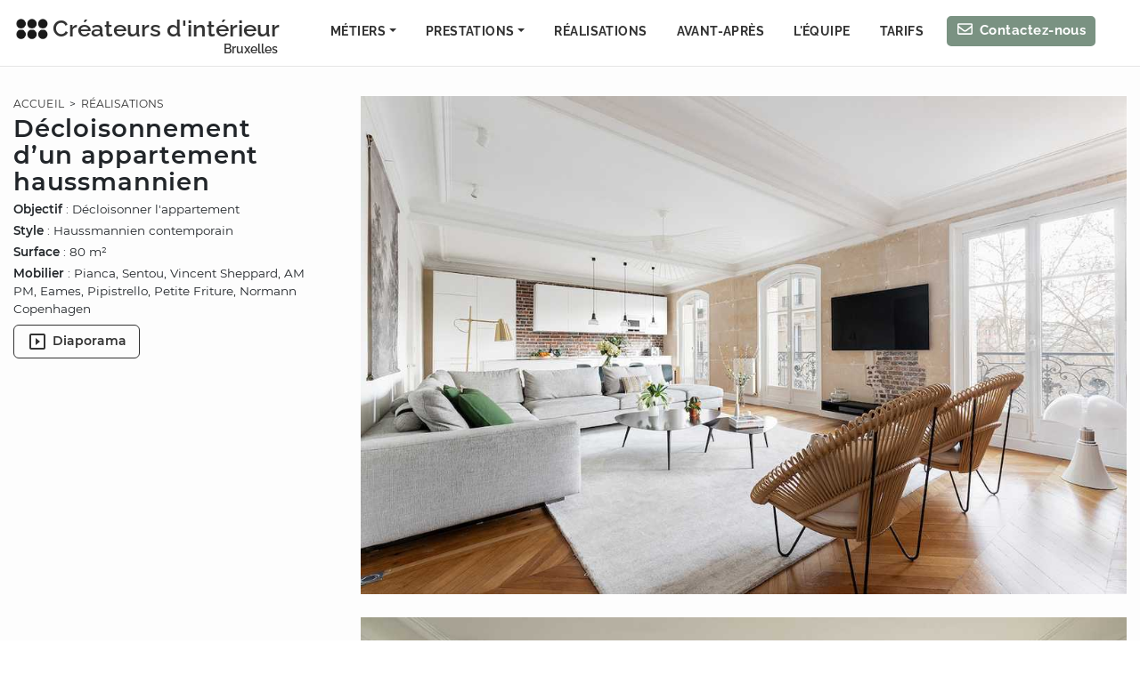

--- FILE ---
content_type: application/javascript; charset=UTF-8
request_url: https://www.architectes-interieur-bruxelles.com/ac7c8a3d8c5f94af87f29b6465b3c425682663fd-77a9d8bde14760f7733b.js
body_size: 696
content:
"use strict";(self.webpackChunkgatsby_starter_hello_world=self.webpackChunkgatsby_starter_hello_world||[]).push([[5056],{5447:function(t,i,e){e.d(i,{A:function(){return h}});var n,r=e(8168),a=e(7387),s=e(644),o=e(6540),l=e(4589),p=e(7437),d=e(9879);var c={name:"36b43v",styles:".wrapper-slider .slick-slider{width:1150px;max-width:90vw;max-height:90vh;margin:auto;}.wrapper-slider .slick-slide img{max-width:100%;max-height:78vh;margin:0 auto;padding:0 10px;}.wrapper-slider .slick-next{width:60px!important;height:60px!important;right:-64px;top:48%!important;}.wrapper-slider .slick-prev{width:60px!important;height:60px!important;left:-64px;top:48%!important;}@media (max-width: 678px){.wrapper-slider .slick-slider{max-width:98vw;max-height:75vh;}.wrapper-slider .slick-prev,.wrapper-slider .slick-next{display:none;}}"};let h=function(t){function i(i){var e;return(e=t.call(this,i)||this).state={},e}(0,a.A)(i,t);var e=i.prototype;return e.componentDidMount=function(){},e.render=function(){var t={dots:!0,infinite:!0,speed:500,slidesToShow:1,slidesToScroll:1,height:600,adaptiveHeight:!0,nextArrow:(0,p.Y)(g,null),prevArrow:(0,p.Y)(k,null)};return(0,p.Y)(w,{className:"wrapper-slider"},(0,p.Y)(p.mL,{styles:c}),(0,p.Y)(y,{onClick:this.props.handler},(0,p.Y)(d.m6K,null)),(0,p.Y)(l.A,(0,r.A)({},t,{ref:t=>this.slider=t,adaptiveHeight:!1,slickGoTo:this.state.currentSlide,initialSlide:this.props.initialSlide}),this.props.arrayImg.map((function(t){return(0,p.Y)("div",{key:t.src},(0,p.Y)("img",{src:t.src,srcSet:t.srcset,alt:t.alt}))}))))},i}(o.Component);const m=(0,p.i7)(n||(u=["\n  0% {\n    opacity: 0;\n  }\n\n  60% {\n    opacity: 0.8;\n  }\n\n  100% {\n    opacity: 1;\n  }\n"],x||(x=u.slice(0)),u.raw=x,n=u));var u,x;const w=(0,s.A)("div",{target:"ej67lr11"})("animation:",m," 0.3s;position:fixed;width:100%;height:100vh;top:0;left:0;background-color:#faf9f9;z-index:200;display:flex;-webkit-box-align:center;@media (max-width: 678px){display:none;}"),y=(0,s.A)("button",{target:"ej67lr10"})({name:"ntydf5",styles:"background-color:transparent;position:absolute;top:70px;right:0;border:none;font-size:48px;padding:0.5em;z-index:21;transition:all 0.12s ease-in-out;&:hover{opacity:0.5;transition:all 0.2s ease-in-out;}&:focus{outline:none;opacity:0.5;transition:all 0.2s ease-in-out;},@media (max-width: 678px){margin-bottom:20px;}"});var v={name:"l43p2b",styles:"color:black;font-size:64px"};function g(t){const{className:i,style:e,onClick:n}=t;return(0,p.Y)("div",{className:i,style:{...e,display:"block"},onClick:n,onKeyDown:n,role:"button",tabIndex:0},(0,p.Y)("div",{css:v},(0,p.Y)(d.mny,null)))}var f={name:"l43p2b",styles:"color:black;font-size:64px"};function k(t){const{className:i,style:e,onClick:n}=t;return(0,p.Y)("div",{className:i,style:{...e,display:"block"},onClick:n,onKeyDown:n,role:"button",tabIndex:0},(0,p.Y)("div",{css:f},(0,p.Y)(d.Wup,null)))}}}]);
//# sourceMappingURL=ac7c8a3d8c5f94af87f29b6465b3c425682663fd-77a9d8bde14760f7733b.js.map

--- FILE ---
content_type: application/javascript; charset=UTF-8
request_url: https://www.architectes-interieur-bruxelles.com/f36f0ab9-e7a65e0e39b4ce8160fe.js
body_size: 1970
content:
"use strict";(self.webpackChunkgatsby_starter_hello_world=self.webpackChunkgatsby_starter_hello_world||[]).push([[2372],{2794:function(e,t,r){var n=r(644),i=(r(6540),r(4794)),l=r(8027),o=r(712),a=r(4256),s=r(2967),c=r(7437);var u={name:"112met",styles:"margin-top:8px;margin-bottom:10px"},d={name:"17yvp5w",styles:"columns:2;-webkit-columns:2;-moz-columns:2"};const p=(0,n.A)("footer",{target:"e1isclpm15"})({name:"wnvvip",styles:"background-color:#7a9282;padding:1em 0;position:relative;z-index:10;a{color:white;opacity:0.95;text-decoration:none;}max-width:100%"}),m=(0,n.A)("div",{target:"e1isclpm14"})({name:"7fh506",styles:"width:1250px;max-width:100%;margin:0 auto;display:flex;@media only screen and (max-width: 1250px){padding:0 15px;}@media only screen and (max-width: 900px){display:block;}"}),h=(0,n.A)("div",{target:"e1isclpm13"})({name:"rkhb81",styles:"flex:38%;padding-right:30px;@media only screen and (max-width: 678px){padding-right:0;}"}),g=(0,n.A)("div",{target:"e1isclpm12"})({name:"df5lwl",styles:"flex:26%;padding-left:25px;@media only screen and (max-width: 900px){padding:0;}"}),f=(0,n.A)("div",{target:"e1isclpm11"})({name:"15mvmgt",styles:"flex:35%;padding-left:12px;@media only screen and (max-width: 900px){padding:0;}"}),w=(0,n.A)("div",{target:"e1isclpm10"})({name:"18jezti",styles:'font-family:"Raleway",sans-serif;color:white;font-size:23px;font-weight:700;letter-spacing:0.075em;margin:0.7em 0 1em;@media only screen and (max-width: 768px){font-size:21px;}'}),Y=(0,n.A)("p",{target:"e1isclpm9"})({name:"kozmts",styles:"color:white;font-size:0.95em;line-height:1.65em;padding-right:10px;margin-bottom:5px"}),x=(0,n.A)("ul",{target:"e1isclpm8"})({name:"13cm2a8",styles:"padding-left:2px;margin-bottom:0;@media only screen and (max-width: 768px){list-style-type:none;padding-left:2px;}"}),y=(0,n.A)("li",{target:"e1isclpm7"})({name:"jcxglu",styles:"color:white;margin-bottom:3px;font-size:0.95em;letter-spacing:0.03em;font-weight:500;list-style-type:none"}),b=(0,n.A)("a",{target:"e1isclpm6"})({name:"1opr7yy",styles:"color:white!important;text-decoration:none;border-bottom:none;transition:all 0.1s;padding:0 0 3px 0;margin:0;&:hover{opacity:0.75;transition:all 0.1s;}"}),k=(0,n.A)(i.Link,{target:"e1isclpm5"})({name:"4k8oe6",styles:"color:white!important;text-decoration:none;border-bottom:none;transition:all 0.1s;padding:3px 0 3px 0;margin:0;&:hover{opacity:0.65;transition:all 0.1s;}"}),v=(0,n.A)("div",{target:"e1isclpm4"})({name:"121cyy5",styles:"display:flex;padding-right:110px;@media only screen and (max-width: 900px){padding-right:0;}"}),A=(0,n.A)("div",{target:"e1isclpm3"})({name:"3c6jp0",styles:"flex:25%;font-size:2.25em;padding-top:3px;@media only screen and (max-width: 768px){font-size:1.75em;text-align:center;}"}),_=(0,n.A)("div",{target:"e1isclpm2"})({name:"16qcp4o",styles:"display:flex;max-width:1250px;width:100%;margin:0 auto;color:white;opacity:0.9;font-size:0.8em;font-weight:600;letter-spacing:0.03em;padding-bottom:10px;@media only screen and (max-width: 1250px){padding:0 15px;}@media only screen and (max-width: 900px){margin-top:1.5em;line-height:1.5em;flex-direction:column;}"}),z=(0,n.A)("div",{target:"e1isclpm1"})({name:"cluzd7",styles:"flex:65%;align-self:flex-end;padding-bottom:12px;@media only screen and (max-width: 900px){margin-top:15px;flex:100%;order:2;}"}),C=(0,n.A)("div",{target:"e1isclpm0"})({name:"17308k3",styles:"flex:35%;@media only screen and (max-width: 900px){flex:100%;order:1;}"});t.A=e=>{let{...t}=e;return(0,c.Y)(p,null,(0,c.Y)(m,null,(0,c.Y)(h,null,(0,c.Y)(w,null,(0,c.Y)(k,{to:"/boutiques/"},"Nos adresses déco ",(0,c.Y)(a.xvf,null))),(0,c.Y)(Y,null,"Retrouvez nos bonnes adresses déco ",(0,c.Y)(a.xvf,null)," et ",(0,c.Y)(a.mhf,null),". Celles-ci vous permettent d’aménager votre intérieur dans le style qui vous correspond : design, contemporain, industriel, nature, scandinave, vintage ou classique. En faisant appel à nos décorateurs et architectes d'interieur pour votre projet d’architecture d’intérieur, vous bénéficiez parfois de tarifs préférentiels auprès de ces professionnels de la décoration ",(0,c.Y)(a.F8r,null),"."),(0,c.Y)(s.A,{link:"/boutiques/",title:(0,a.tVm)("Découvrez nos bonnes adresses décoration d'intérieur rville")})),(0,c.Y)(g,null,(0,c.Y)(w,null,"Nous intervenons à… "),(0,c.Y)(x,{css:d},(0,c.Y)(y,null,(0,c.Y)(b,{href:"https://www.architectes-interieur-aix-en-provence.com/",title:"Architecte d'intérieur à Aix-en-Provence",target:"_blank",rel:"noopener noreferrer"},"Aix-en-Provence")),(0,c.Y)(y,null,(0,c.Y)(b,{href:"https://www.architectes-interieur-annecy.com/",title:"Architecte d'intérieur à Annecy",target:"_blank",rel:"noopener noreferrer"},"Annecy")),(0,c.Y)(y,null,(0,c.Y)(b,{href:"https://www.architecte-interieur-biarritz.com/",title:"Architecte d'intérieur à Biarritz et dans le Pays basque",target:"_blank",rel:"noopener noreferrer"},"Biarritz")),(0,c.Y)(y,null,(0,c.Y)(b,{href:"https://www.architecte-interieur-bordeaux.com",title:"Architecte d'intérieur à Bordeaux",target:"_blank",rel:"noopener noreferrer"},"Bordeaux")),(0,c.Y)(y,null,(0,c.Y)(i.Link,{to:"/"},"Bruxelles")),(0,c.Y)(y,null,(0,c.Y)(b,{href:"https://www.createursdinterieur.com/architecte-interieur-perche/",title:"Architecte d'intérieur dans le Perche",target:"_blank",rel:"noopener noreferrer"},"Le Perche")),(0,c.Y)(y,null,(0,c.Y)(b,{href:"https://www.architectes-interieur-lille.fr",title:"Collectif d'architectes et décorateurs d'intérieur à Lille",target:"_blank",rel:"noopener noreferrer"},"Lille")),(0,c.Y)(y,null,(0,c.Y)(b,{href:"https://www.architectes-interieur-lyon.com",title:"Architecte d'intérieur à Lyon",target:"_blank",rel:"noopener noreferrer"},"Lyon")),(0,c.Y)(y,null,(0,c.Y)(b,{href:"https://www.architectes-interieur-marseille.com",title:"Collectif d'architectes et décorateurs d'intérieur à Marseille",target:"_blank",rel:"noopener noreferrer"},"Marseille")),(0,c.Y)(y,null,(0,c.Y)(b,{href:"https://www.architecte-interieur-montpellier.com",title:"Architectes d'intérieur à Montpellier",target:"_blank",rel:"noopener noreferrer"},"Montpellier")),(0,c.Y)(y,null,(0,c.Y)(b,{href:"https://www.architectes-interieur-nantes.com",title:"Architecte d'intérieur à Nantes",target:"_blank",rel:"noopener noreferrer"},"Nantes")),(0,c.Y)(y,null,(0,c.Y)(b,{href:"https://www.architecte-interieur-nimes.com",title:"Architecte d'intérieur à Nîmes",target:"_blank",rel:"noopener noreferrer"},"Nîmes")),(0,c.Y)(y,null,(0,c.Y)(b,{href:"https://www.createursdinterieur.com",title:"Collectif des créateurs d'intérieur à Paris",target:"_blank",rel:"noopener noreferrer"},"Paris")),(0,c.Y)(y,null,(0,c.Y)(b,{href:"https://www.architectes-interieur-bretagne.com/",title:"Collectif des créateurs d'intérieur en Bretagne",target:"_blank",rel:"noopener noreferrer"},"Quimper")),(0,c.Y)(y,null,(0,c.Y)(b,{href:"https://www.architectes-interieur-strasbourg.com",title:"Collectif d'architectes d'intérieur à Strasbourg",target:"_blank",rel:"noopener noreferrer"},"Strasbourg")),(0,c.Y)(y,null,(0,c.Y)(b,{href:"https://www.architecte-interieur-var.com/",title:"Architecte d'intérieur à Toulon et dans le Var 83",target:"_blank",rel:"noopener noreferrer"},"Toulon")),(0,c.Y)(y,null,(0,c.Y)(b,{href:"https://www.toulouse-architecte-interieur.com",title:"Architecte d'intérieur à Toulouse",target:"_blank",rel:"noopener noreferrer"},"Toulouse")),(0,c.Y)(y,null,(0,c.Y)(b,{href:"https://www.architecte-interieur-tours.com/",title:"Architecte d'intérieur à Tours et en Touraine",target:"_blank",rel:"noopener noreferrer"},"Tours")))),(0,c.Y)(f,null,(0,c.Y)(w,null,"Et aussi… "),(0,c.Y)(x,null,(0,c.Y)(y,null,(0,c.Y)(k,{to:"/presse/"},"Revue de presse")),(0,c.Y)(y,null,(0,c.Y)(k,{to:"/videos/"},"Vidéos")),(0,c.Y)(y,null,(0,c.Y)(k,{to:"/temoignages-de-nos-clients/"},"Témoignages")),(0,c.Y)(y,null,(0,c.Y)(k,{to:"/tarifs-architecte-interieur/"},"Tarifs de nos prestations")),(0,c.Y)(y,null,(0,c.Y)(k,{to:"/faq/"},"Questions fréquentes")),(0,c.Y)(y,null,(0,c.Y)(k,{to:"/recrutement/"},"Recrutement")),(0,c.Y)(y,null,(0,c.Y)(k,{to:"/contact/"},"Contactez-nous"))))),(0,c.Y)(_,null,(0,c.Y)(z,null,"Créateurs d'intérieur ",(0,c.Y)(a.d7C,null)," © 2025 |"," ",(0,c.Y)(k,{to:"/mentions-legales/"},"Mentions légales")," |"," ",(0,c.Y)(k,{to:"/cgu/"},"Conditions d'utilisation")," |"," ",(0,c.Y)(i.Link,{to:t.pathEn},(0,c.Y)("span",{role:"img","aria-label":"English version"},"🇬🇧 "),"English version")),(0,c.Y)(C,null,(0,c.Y)(w,{css:u},"Sur les réseaux sociaux :"),(0,c.Y)(v,null,(0,c.Y)(A,null,(0,c.Y)(b,{href:"https://www.facebook.com/createursdinterieurparis",title:"Consulter le compte Facebook des Créateurs d'intérieur",target:"_blank",rel:"noopener noreferrer"},(0,c.Y)(l.D2F,null))),(0,c.Y)(A,null,(0,c.Y)(b,{href:"https://www.instagram.com/createursdinterieur/",title:"Consulter le compte Instagram des Créateurs d'intérieur",target:"_blank",rel:"noopener noreferrer"},(0,c.Y)(l.ao$,null))),(0,c.Y)(A,null,(0,c.Y)(b,{href:"https://www.youtube.com/@createursdinterieur",title:"Consulter la chaine Youtube du collectif d'architecte d'intérieur Créateurs d'intérieur",target:"_blank",rel:"noopener noreferrer"},(0,c.Y)(l.Vk6,null))),(0,c.Y)(A,null,(0,c.Y)(b,{href:"https://www.houzz.fr/pro/createursdinterieur/createurs-d-interieur",title:"Consulter le profil des Créateurs d'intérieur sur Houzz",target:"_blank",rel:"noopener noreferrer"},(0,c.Y)(o.Xao,null))),(0,c.Y)(A,null,(0,c.Y)(b,{href:"https://www.homify.fr/experts/7801/createurs-d-interieur",title:"Consulter le compte Homify du collectif d'architecte d'intérieur Créateurs d'intérieur",target:"_blank",rel:"noopener noreferrer"},(0,c.Y)(o.J5C,null)))))))}}}]);
//# sourceMappingURL=f36f0ab9-e7a65e0e39b4ce8160fe.js.map

--- FILE ---
content_type: application/javascript; charset=UTF-8
request_url: https://www.architectes-interieur-bruxelles.com/d9067523-7e3ef68df3fcd3a70d0a.js
body_size: 277
content:
"use strict";(self.webpackChunkgatsby_starter_hello_world=self.webpackChunkgatsby_starter_hello_world||[]).push([[5945],{712:function(t,a,r){r.d(a,{J5C:function(){return l},Xao:function(){return e}});var c=r(2225);function l(t){return(0,c.k5)({tag:"svg",attr:{role:"img",viewBox:"0 0 24 24"},child:[{tag:"path",attr:{d:"M20.383 10.561a1.727 1.727 0 0 1 0 .055l-.004.048c-.088 2.33-.057 11.357-.057 11.823.002 1.078-.826 1.943-1.596 1.283l-6.98-5.53a373.72 373.72 0 0 1-4.742 4.925c-.977.946-1.786-1.327-1.045-1.808.066-.042 2.223-1.95 4.61-4.05L5.4 13.214c-.446-.356-.618-.946-.363-1.261a.46.46 0 0 1 .328-.127.47.47 0 0 1 .164.037c1.596.722 3.962 2.492 6.314 4.329 2.45-2.15 4.805-4.191 5.116-4.364.38-.214.48.354.354.516-.131.166-2.169 2.326-4.408 4.678 2.204 1.732 4.294 3.389 5.614 4.137l.217-10.62c-.17-.206-5.332-7.163-5.892-7.746-.892.78-5.566 6.112-5.802 6.342 1.067.11 5.597.382 8.452.684.721.07 1.2.606-.346.59l-11.105-.015a.44.44 0 0 1-.394-.267.415.415 0 0 1 .094-.457C3.8 9.613 11.782.748 12.454.184A.702.702 0 0 1 12.935 0a.732.732 0 0 1 .483.227c.083.077 4.292 5.94 6.344 8.802.492.678.617 1.137.621 1.5z"},child:[]}]})(t)}function e(t){return(0,c.k5)({tag:"svg",attr:{role:"img",viewBox:"0 0 24 24"},child:[{tag:"path",attr:{d:"M1.27 0V24H9.32V16.44H14.68V24H22.73V10.37L6.61 5.75V0H1.27Z"},child:[]}]})(t)}}}]);
//# sourceMappingURL=d9067523-7e3ef68df3fcd3a70d0a.js.map

--- FILE ---
content_type: application/javascript; charset=UTF-8
request_url: https://www.architectes-interieur-bruxelles.com/fea29d9f-9c2e3256c1479c337db8.js
body_size: 570
content:
"use strict";(self.webpackChunkgatsby_starter_hello_world=self.webpackChunkgatsby_starter_hello_world||[]).push([[5687],{9879:function(t,a,c){c.d(a,{DJH:function(){return u},Wup:function(){return i},_pN:function(){return o},a4Q:function(){return e},iDz:function(){return r},m6K:function(){return v},mny:function(){return d},t0q:function(){return h},zWO:function(){return l}});var n=c(2225);function h(t){return(0,n.k5)({tag:"svg",attr:{viewBox:"0 0 24 24"},child:[{tag:"path",attr:{fill:"none",d:"M0 0h24v24H0z"},child:[]},{tag:"path",attr:{d:"M15 18.5A6.48 6.48 0 0 1 9.24 15H15v-2H8.58c-.05-.33-.08-.66-.08-1s.03-.67.08-1H15V9H9.24A6.491 6.491 0 0 1 15 5.5c1.61 0 3.09.59 4.23 1.57L21 5.3A8.955 8.955 0 0 0 15 3c-3.92 0-7.24 2.51-8.48 6H3v2h3.06a8.262 8.262 0 0 0 0 2H3v2h3.52c1.24 3.49 4.56 6 8.48 6 2.31 0 4.41-.87 6-2.3l-1.78-1.77c-1.13.98-2.6 1.57-4.22 1.57z"},child:[]}]})(t)}function r(t){return(0,n.k5)({tag:"svg",attr:{viewBox:"0 0 24 24"},child:[{tag:"path",attr:{fill:"none",d:"M0 0h24v24H0z"},child:[]},{tag:"path",attr:{d:"M4 6H2v14c0 1.1.9 2 2 2h14v-2H4V6zm16-4H8c-1.1 0-2 .9-2 2v12c0 1.1.9 2 2 2h12c1.1 0 2-.9 2-2V4c0-1.1-.9-2-2-2zm-8 12.5v-9l6 4.5-6 4.5z"},child:[]}]})(t)}function l(t){return(0,n.k5)({tag:"svg",attr:{viewBox:"0 0 24 24"},child:[{tag:"path",attr:{fill:"none",d:"M0 0h24v24H0z"},child:[]},{tag:"path",attr:{d:"M10 3H5c-1.1 0-2 .9-2 2v14c0 1.1.9 2 2 2h5v2h2V1h-2v2zm0 15H5l5-6v6zm9-15h-5v2h5v13l-5-6v9h5c1.1 0 2-.9 2-2V5c0-1.1-.9-2-2-2z"},child:[]}]})(t)}function i(t){return(0,n.k5)({tag:"svg",attr:{viewBox:"0 0 24 24"},child:[{tag:"path",attr:{fill:"none",d:"M0 0h24v24H0z"},child:[]},{tag:"path",attr:{d:"M15.41 7.41 14 6l-6 6 6 6 1.41-1.41L10.83 12z"},child:[]}]})(t)}function d(t){return(0,n.k5)({tag:"svg",attr:{viewBox:"0 0 24 24"},child:[{tag:"path",attr:{fill:"none",d:"M0 0h24v24H0z"},child:[]},{tag:"path",attr:{d:"M10 6 8.59 7.41 13.17 12l-4.58 4.59L10 18l6-6z"},child:[]}]})(t)}function e(t){return(0,n.k5)({tag:"svg",attr:{viewBox:"0 0 24 24"},child:[{tag:"path",attr:{fill:"none",d:"M0 0h24v24H0z"},child:[]},{tag:"path",attr:{d:"M10 8v8l5-4-5-4zm9-5H5c-1.1 0-2 .9-2 2v14c0 1.1.9 2 2 2h14c1.1 0 2-.9 2-2V5c0-1.1-.9-2-2-2zm0 16H5V5h14v14z"},child:[]}]})(t)}function v(t){return(0,n.k5)({tag:"svg",attr:{viewBox:"0 0 24 24"},child:[{tag:"path",attr:{fill:"none",d:"M0 0h24v24H0z"},child:[]},{tag:"path",attr:{d:"M19 6.41 17.59 5 12 10.59 6.41 5 5 6.41 10.59 12 5 17.59 6.41 19 12 13.41 17.59 19 19 17.59 13.41 12z"},child:[]}]})(t)}function u(t){return(0,n.k5)({tag:"svg",attr:{viewBox:"0 0 24 24"},child:[{tag:"path",attr:{fill:"none",d:"M0 0h24v24H0z"},child:[]},{tag:"path",attr:{d:"M6 10c-1.1 0-2 .9-2 2s.9 2 2 2 2-.9 2-2-.9-2-2-2zm12 0c-1.1 0-2 .9-2 2s.9 2 2 2 2-.9 2-2-.9-2-2-2zm-6 0c-1.1 0-2 .9-2 2s.9 2 2 2 2-.9 2-2-.9-2-2-2z"},child:[]}]})(t)}function o(t){return(0,n.k5)({tag:"svg",attr:{viewBox:"0 0 24 24"},child:[{tag:"path",attr:{fill:"none",d:"M0 0h24v24H0z"},child:[]},{tag:"path",attr:{fillRule:"evenodd",d:"M16.67 13.13C18.04 14.06 19 15.32 19 17v3h4v-3c0-2.18-3.57-3.47-6.33-3.87z"},child:[]},{tag:"circle",attr:{cx:"9",cy:"8",r:"4",fillRule:"evenodd"},child:[]},{tag:"path",attr:{fillRule:"evenodd",d:"M15 12c2.21 0 4-1.79 4-4s-1.79-4-4-4c-.47 0-.91.1-1.33.24a5.98 5.98 0 0 1 0 7.52c.42.14.86.24 1.33.24zM9 13c-2.67 0-8 1.34-8 4v3h16v-3c0-2.66-5.33-4-8-4z"},child:[]}]})(t)}}}]);
//# sourceMappingURL=fea29d9f-9c2e3256c1479c337db8.js.map

--- FILE ---
content_type: application/javascript; charset=UTF-8
request_url: https://www.architectes-interieur-bruxelles.com/component---src-templates-realisation-template-js-a74e273ff5dda6ee99cb.js
body_size: 2949
content:
"use strict";(self.webpackChunkgatsby_starter_hello_world=self.webpackChunkgatsby_starter_hello_world||[]).push([[6588,8497],{9764:function(t,e,a){var i=a(644),n=(a(6540),a(7437));const r=(0,i.A)("div",{target:"ey07r5q2"})({name:"2qga7i",styles:"text-align:right"}),o=(0,i.A)("div",{target:"ey07r5q1"})({name:"yk0rtr",styles:"display:inline-block;position:relative;width:20px;height:20px;div{box-sizing:border-box;display:block;position:absolute;width:20px;height:20px;margin:3px;border:3px solid #7a9282;border-radius:50%;animation:lds-ring 1.2s cubic-bezier(0.5, 0, 0.5, 1) infinite;border-color:#7a9282 transparent transparent transparent;}div:nth-child(1){animation-delay:-0.45s;}div:nth-child(2){animation-delay:-0.3s;}div:nth-child(3){animation-delay:-0.15s;}@keyframes lds-ring{0%{transform:rotate(0deg);}100%{transform:rotate(360deg);}}"}),A=(0,i.A)("div",{target:"ey07r5q0"})({name:"17s2olu",styles:"display:inline-block;font-size:0.82em;font-weight:600"});e.A=()=>(0,n.Y)(r,null,(0,n.Y)(A,null,"Envoi de votre message. Veuillez patientez."),(0,n.Y)(o,null,(0,n.Y)("div",null),(0,n.Y)("div",null),(0,n.Y)("div",null),(0,n.Y)("div",null)))},264:function(t,e,a){a.r(e),a.d(e,{default:function(){return M}});var i=a(644),n=a(6540),r=a(4679),o=a(6004),A=a(2794),s=a(9417),l=a(7387),p=a(4794),m=a(5447),d=a(9879),g=a(7437),c=a(4256);var h={name:"1d7wahr",styles:"font-size:24px;margin-right:5px;margin-top:-17px"},x={name:"1que8u9",styles:"font-size:14px;font-weight:600;width:142px;text-align:center;display:block;margin-top:13px;margin-bottom:0.5em;cursor:pointer;padding:5px 0.75em 0.4em;border:1px solid #333;border-radius:6px;color:#333;transition:all 0.2s ease-in-out;:hover{color:white;background-color:#333;transition:all 0.2s ease-in-out;}@media (max-width: 678px){display:none;}svg{transform:translateY(8px);}"},f={name:"1d7wahr",styles:"font-size:24px;margin-right:5px;margin-top:-17px"},w={name:"1pehnna",styles:"font-size:14px;font-weight:600;width:142px;text-align:center;margin-top:3px;margin-bottom:0.5em;cursor:pointer;padding:5px 0.75em 0.4em;border:1px solid #333;border-radius:6px;color:#333;transition:all 0.2s ease-in-out;display:block;:hover{color:white;background-color:#333;transition:all 0.2s ease-in-out;}@media (max-width: 678px){display:none;}svg{transform:translateY(8px);}"},b={name:"1bzzn6a",styles:".realisation-content .gatsby-resp-image-wrapper{margin:0 0 26px;cursor:pointer;}.left-image-wrapper{display:inline-block!important;padding-right:12px;margin:0;}.right-image-wrapper{display:inline-block!important;padding-left:12px;margin:0;}.left-image-wrapper p,.right-image-wrapper p{margin:2px 0 12px;}.left-image-wrapper .gatsby-resp-image-wrapper,.right-image-wrapper .gatsby-resp-image-wrapper{margin:0;}@media (max-width: 1100px){.realisation-content .gatsby-resp-image-wrapper{margin:0 0 12px;}}"};let u=function(t){function e(e){var a;return(a=t.call(this,e)||this).state={imgSrc:"",arrayImg:[],showSlideshow:!1,currentSlide:0},a.showImage=a.showImage.bind((0,s.A)(a)),a.showSlideShow=a.showSlideShow.bind((0,s.A)(a)),a.handleClose=a.handleClose.bind((0,s.A)(a)),a.handler=a.handler.bind((0,s.A)(a)),a}(0,l.A)(e,t);var a=e.prototype;return a.componentDidMount=function(){const t=(new DOMParser).parseFromString(this.props.post.html,"text/html").getElementsByTagName("img"),e=[].slice.call(t);this.setState({arrayImg:e}),e.forEach((function(t){}))},a.showSlideShow=function(){this.setState({showSlideshow:!0})},a.handleClose=function(){this.setState({showSlideshow:!1})},a.handler=function(t){t.preventDefault(),this.setState({showSlideshow:!1})},a.showImage=function(t){t.stopPropagation();let e=t.target;const a=this.state.arrayImg.findIndex((t=>t.src===e.src));"IMG"===e.tagName&&this.setState({currentSlide:a,showSlideshow:!0})},a.render=function(){return(0,g.Y)(y,null,(0,g.Y)(g.mL,{styles:b}),(0,g.Y)(Y,null,(0,g.Y)(E,null,(0,g.Y)(Q,{to:"/"},"Accueil"),"  >  ",(0,g.Y)(Q,{to:"/realisations/"},"Réalisations")),(0,g.Y)(B,null,this.props.post.frontmatter.title),(0,g.Y)(v,{dangerouslySetInnerHTML:{__html:this.props.post.frontmatter.infos}}),(0,g.Y)("button",{onClick:this.showSlideShow,css:w},(0,g.Y)(d.a4Q,{css:f}),"Diaporama"),this.props.post.frontmatter.linkAvantApresFr&&(0,g.Y)(p.Link,{to:this.props.post.frontmatter.linkAvantApresFr,css:x},(0,g.Y)(d.zWO,{css:h}),"Avant-Après")),(0,g.Y)(S,{dangerouslySetInnerHTML:{__html:(0,c.tVm)(this.props.post.html)},onClick:this.showImage,className:"realisation-content"}),this.state.showSlideshow&&(0,g.Y)(m.A,{arrayImg:this.state.arrayImg,initialSlide:this.state.currentSlide,handler:this.handler}))},e}(n.Component);const y=(0,i.A)("section",{target:"e4r0tw56"})({name:"2eos5a",styles:"width:100%;max-width:1250px;padding-bottom:5em;margin:0 auto;@media (max-width: 1100px){padding-bottom:3em;}"}),Y=(0,i.A)("div",{target:"e4r0tw55"})({name:"vm54k4",styles:"position:fixed;width:360px;padding-right:20px;@media only screen and (max-width: 1250px){padding:0 15px;}@media (max-width: 1100px){position:relative;width:100%;}"}),v=(0,i.A)("div",{target:"e4r0tw54"})({name:"1gcb5nn",styles:"ul{margin-top:-2px;margin-bottom:8px;margin-left:0;padding-left:0;list-style-type:none;}li{margin-left:0;font-size:0.9em;margin-bottom:4px;line-height:1.5em;}@media (max-width: 1100px){ul{list-style-type:square;padding-left:20px;}}@media (max-width: 678px){margin-bottom:15px;ul{padding-left:15px;}}"}),E=(0,i.A)("div",{target:"e4r0tw53"})({name:"1014w36",styles:"text-transform:uppercase;font-size:0.76em;line-height:1.5em;margin-bottom:0.25em;@media only screen and (max-width: 768px){font-size:0.7em;text-align:center;}"}),Q=(0,i.A)(p.Link,{target:"e4r0tw52"})({name:"dzs0ob",styles:"color:#333;text-decoration:none;letter-spacing:0.01em;margin:0;transition:all 0.1s ease-in-out;:hover{transition:all 0.1s ease-in-out;color:#7a9282;text-decoration:underline;}"}),B=(0,i.A)("h1",{target:"e4r0tw51"})({name:"19ttzd3",styles:'font-family:"Montserrat",sans-serif;font-size:1.72em;line-height:1.1em;border-bottom:none;margin:0 0 0.3em;padding:0;@media (max-width: 1100px){font-size:1.5em;text-align:center;margin:0 0 0.75em;}@media (max-width: 678px){font-size:1.4em;}'}),S=(0,i.A)("div",{target:"e4r0tw50"})({name:"tigbzt",styles:"margin-left:390px;@media (max-width: 1250px){padding-right:15px;}@media (max-width: 1100px){margin-left:0;padding:0 15px;}"});var k=a(8697),I=a(8154),j=a(2532);var C={name:"edeo61",styles:"padding-top:30px!important;background-color:#fdfdfd;@media (max-width: 1100px){padding-top:20px!important;}@media (max-width: 678px){padding-top:15px!important;}"};const z=(0,i.A)("div",{target:"e1eyewfv0"})({name:"xndrd9",styles:"background-color:white;position:relative;z-index:10"});var M=t=>{let{data:e}=t;const a=e.markdownRemark,i=(0,j.d)(a.frontmatter.image);return(0,g.Y)(r.A,null,(0,g.Y)(I.A,null,(0,g.Y)("title",null,(0,c.tVm)(a.frontmatter.metaTitle)),(0,g.Y)("meta",{name:"description",content:(0,c.tVm)(a.frontmatter.metaDescription)}),null!==a.frontmatter.villeIndex&&a.frontmatter.villeIndex===c.vgb&&(0,g.Y)("meta",{name:"robots",content:"index"}),null!==a.frontmatter.villeIndex&&a.frontmatter.villeIndex!==c.vgb&&(0,g.Y)("meta",{name:"robots",content:"noindex"}),(0,g.Y)("meta",{property:"og:url",content:""+c.OZ5+a.fields.slug}),(0,g.Y)("meta",{property:"og:type",content:"article"}),(0,g.Y)("meta",{property:"og:title",content:(0,c.tVm)(a.frontmatter.metaTitle)}),(0,g.Y)("meta",{property:"og:description",content:(0,c.tVm)(a.frontmatter.metaDescription)}),(0,g.Y)("meta",{property:"og:image",content:""+c.OZ5+i}),(0,g.Y)("meta",{property:"og:image:type",content:"image/jpeg"}),(0,g.Y)("meta",{property:"og:image:width",content:"1772"}),(0,g.Y)("meta",{property:"og:image:height",content:" 1152"}),(0,g.Y)("meta",{property:"og:locale",content:"fr_FR"}),(0,g.Y)("link",{rel:"alternate",hreflang:"en",href:""+c.OZ5+a.frontmatter.pathEn})),(0,g.Y)(o.A,null),(0,g.Y)("main",{className:" container-realisation",css:C},(0,g.Y)(u,{post:a})),(0,g.Y)(z,null,(0,g.Y)(k.A,null)),(0,g.Y)(A.A,{pathEn:a.frontmatter.pathEn}))}},7174:function(t){t.exports=JSON.parse('{"layout":"constrained","placeholder":{"fallback":"[data-uri]"},"images":{"fallback":{"src":"/static/227e12e0bf2b21d7ecef6f5c02cb4804/87571/bruxelles.jpg","srcSet":"/static/227e12e0bf2b21d7ecef6f5c02cb4804/d251e/bruxelles.jpg 183w,\\n/static/227e12e0bf2b21d7ecef6f5c02cb4804/78bcd/bruxelles.jpg 366w,\\n/static/227e12e0bf2b21d7ecef6f5c02cb4804/87571/bruxelles.jpg 732w","sizes":"(min-width: 732px) 732px, 100vw"},"sources":[{"srcSet":"/static/227e12e0bf2b21d7ecef6f5c02cb4804/c0c22/bruxelles.webp 183w,\\n/static/227e12e0bf2b21d7ecef6f5c02cb4804/0396a/bruxelles.webp 366w,\\n/static/227e12e0bf2b21d7ecef6f5c02cb4804/c8fbc/bruxelles.webp 732w","type":"image/webp","sizes":"(min-width: 732px) 732px, 100vw"}]},"width":732,"height":1098}')}}]);
//# sourceMappingURL=component---src-templates-realisation-template-js-a74e273ff5dda6ee99cb.js.map

--- FILE ---
content_type: application/javascript; charset=UTF-8
request_url: https://www.architectes-interieur-bruxelles.com/f944e5f49f39332a58d5ff424070cf7e6e5442a1-76569365fd9cbd619c81.js
body_size: 955
content:
"use strict";(self.webpackChunkgatsby_starter_hello_world=self.webpackChunkgatsby_starter_hello_world||[]).push([[2266],{4679:function(e,t,r){r(6540);var i=r(8154),a=r(7437);var n={name:"b1eft8",styles:"margin:0 auto;padding:0;background-color:#fdfdfd;padding-top:75px"};t.A=e=>{let{children:t}=e;return(0,a.Y)("div",{css:n},(0,a.Y)(i.A,null,(0,a.Y)("html",{lang:"fr"})),t)}},6004:function(e,t,r){r.d(t,{A:function(){return Y}});var i=r(9417),a=r(7387),n=r(644),s=r(6540),c=r(4010),o=r(4256),l=r(3048),h=r(9018),u=r(84),d=r(5531),A=r(8027),m=r(7437);var f={name:"1bp8ipx",styles:"font-size:17px;font-weight:300;margin-right:8px;margin-top:-5px"},p={name:"1lha4va",styles:"@media (max-width: 768px){padding-top:8px;}"};let Y=function(e){function t(t){var r;return(r=e.call(this,t)||this).state={toggled:!1},r.handler=r.handler.bind((0,i.A)(r)),r.handlerSubMenu=r.handlerSubMenu.bind((0,i.A)(r)),r}(0,a.A)(t,e);var r=t.prototype;return r.handler=function(){this.setState((e=>({toggled:!e.toggled}))),!0===this.state.active&&this.setState({active:!1})},r.handlerSubMenu=function(){this.setState((e=>({active:!e.active})))},r.render=function(){return(0,m.Y)(g,{className:"fixed-top"},(0,m.Y)(u.A,{expand:"lg",className:"bg-body-tertiary"},(0,m.Y)(l.A,null,(0,m.Y)(u.A.Brand,{href:"/"}," ",(0,m.Y)(c.A,null),"Créateurs d'intérieur ",(0,m.Y)(o.WmE,null)),(0,m.Y)(u.A.Toggle,{"aria-controls":"basic-navbar-nav"}),(0,m.Y)(u.A.Collapse,{id:"basic-navbar-nav"},(0,m.Y)(h.A,{className:"me-auto w-100"},(0,m.Y)(h.A.Link,{href:"/",className:"mobile-only"},"Accueil"),(0,m.Y)(d.A,{title:"Métiers",id:"basic-nav-dropdown",css:p},(0,m.Y)(d.A.Item,{href:"/architecte-interieur/"},"Architecte d'intérieur"),(0,m.Y)(d.A.Item,{href:"/decorateur-interieur/"},"Décorateur d'intérieur"),(0,m.Y)(d.A.Item,{href:"/architecte/"},"Architecte"),(0,m.Y)(d.A.Item,{href:"/jardinier-paysagiste/"},"Paysagiste")),(0,m.Y)(d.A,{title:"Prestations",id:"basic-nav-dropdown"},(0,m.Y)(d.A.Item,{href:"/architecte-interieur/"},"Architecture d'intérieur"),(0,m.Y)(d.A.Item,{href:"/decorateur-interieur/"},"Décoration d'intérieur"),(0,m.Y)(d.A.Item,{href:"/conseil-avant-achat/"},"Conseil avant achat immobilier"),(0,m.Y)(d.A.Item,{href:"/conseil-achat-sur-plan/"},"Conseil achat sur plan / VEFA"),(0,m.Y)(d.A.Item,{href:"/relooking-interieur/"},"Relooking d'intérieur"),(0,m.Y)(d.A.Item,{href:"/architecte-interieur-handicap-PMR/"},"Architecture d'intérieur PMR"),(0,m.Y)(d.A.Item,{href:"/architecte/"},"Architecture"),(0,m.Y)(d.A.Item,{href:"/extension/"},"Extension / Agrandissement"),(0,m.Y)(d.A.Item,{href:"/architecture-commerciale/"},"Architecture commerciale"),(0,m.Y)(d.A.Item,{href:"/architecture-tertiaire/"},"Architecture tertiaire"),(0,m.Y)(d.A.Item,{href:"/marches-publics-appel-offres/"},"Marchés publics / Appels d'offres"),(0,m.Y)(d.A.Item,{href:"/renovation-energetique/"},"Rénovation énergétique"),(0,m.Y)(d.A.Item,{href:"/jardinier-paysagiste/"},"Paysagisme")),(0,m.Y)(h.A.Link,{href:"/realisations/"},"Réalisations"),(0,m.Y)(h.A.Link,{href:"/avant-apres/"},"Avant-Après"),(0,m.Y)(h.A.Link,{href:"/qui-sommes-nous/"},"L'équipe"),(0,m.Y)(h.A.Link,{href:"/tarifs-architecte-interieur/"},"Tarifs"),(0,m.Y)(h.A.Link,{href:"/contact/",className:"nav-button"},(0,m.Y)(A.Wjb,{css:f}),"Contactez-nous"))))))},t}(s.Component);const g=(0,n.A)("div",{target:"e1mn4eq10"})({name:"1bgi92j",styles:"background-color:white!important;border-bottom:1px solid rgba(0, 0, 0, 0.098)"})}}]);
//# sourceMappingURL=f944e5f49f39332a58d5ff424070cf7e6e5442a1-76569365fd9cbd619c81.js.map

--- FILE ---
content_type: application/javascript; charset=UTF-8
request_url: https://www.architectes-interieur-bruxelles.com/2483ce7be1e6907b1147c33f67b2abdbbb95fff9-235511d316c975f49f83.js
body_size: 37058
content:
/*! For license information please see 2483ce7be1e6907b1147c33f67b2abdbbb95fff9-235511d316c975f49f83.js.LICENSE.txt */
(self.webpackChunkgatsby_starter_hello_world=self.webpackChunkgatsby_starter_hello_world||[]).push([[57],{644:function(e,t,n){"use strict";n.d(t,{A:function(){return g}});var r=n(8168),o=n(6540),i=n(6289),a=/^((children|dangerouslySetInnerHTML|key|ref|autoFocus|defaultValue|defaultChecked|innerHTML|suppressContentEditableWarning|suppressHydrationWarning|valueLink|abbr|accept|acceptCharset|accessKey|action|allow|allowUserMedia|allowPaymentRequest|allowFullScreen|allowTransparency|alt|async|autoComplete|autoPlay|capture|cellPadding|cellSpacing|challenge|charSet|checked|cite|classID|className|cols|colSpan|content|contentEditable|contextMenu|controls|controlsList|coords|crossOrigin|data|dateTime|decoding|default|defer|dir|disabled|disablePictureInPicture|download|draggable|encType|enterKeyHint|form|formAction|formEncType|formMethod|formNoValidate|formTarget|frameBorder|headers|height|hidden|high|href|hrefLang|htmlFor|httpEquiv|id|inputMode|integrity|is|keyParams|keyType|kind|label|lang|list|loading|loop|low|marginHeight|marginWidth|max|maxLength|media|mediaGroup|method|min|minLength|multiple|muted|name|nonce|noValidate|open|optimum|pattern|placeholder|playsInline|poster|preload|profile|radioGroup|readOnly|referrerPolicy|rel|required|reversed|role|rows|rowSpan|sandbox|scope|scoped|scrolling|seamless|selected|shape|size|sizes|slot|span|spellCheck|src|srcDoc|srcLang|srcSet|start|step|style|summary|tabIndex|target|title|translate|type|useMap|value|width|wmode|wrap|about|datatype|inlist|prefix|property|resource|typeof|vocab|autoCapitalize|autoCorrect|autoSave|color|incremental|fallback|inert|itemProp|itemScope|itemType|itemID|itemRef|on|option|results|security|unselectable|accentHeight|accumulate|additive|alignmentBaseline|allowReorder|alphabetic|amplitude|arabicForm|ascent|attributeName|attributeType|autoReverse|azimuth|baseFrequency|baselineShift|baseProfile|bbox|begin|bias|by|calcMode|capHeight|clip|clipPathUnits|clipPath|clipRule|colorInterpolation|colorInterpolationFilters|colorProfile|colorRendering|contentScriptType|contentStyleType|cursor|cx|cy|d|decelerate|descent|diffuseConstant|direction|display|divisor|dominantBaseline|dur|dx|dy|edgeMode|elevation|enableBackground|end|exponent|externalResourcesRequired|fill|fillOpacity|fillRule|filter|filterRes|filterUnits|floodColor|floodOpacity|focusable|fontFamily|fontSize|fontSizeAdjust|fontStretch|fontStyle|fontVariant|fontWeight|format|from|fr|fx|fy|g1|g2|glyphName|glyphOrientationHorizontal|glyphOrientationVertical|glyphRef|gradientTransform|gradientUnits|hanging|horizAdvX|horizOriginX|ideographic|imageRendering|in|in2|intercept|k|k1|k2|k3|k4|kernelMatrix|kernelUnitLength|kerning|keyPoints|keySplines|keyTimes|lengthAdjust|letterSpacing|lightingColor|limitingConeAngle|local|markerEnd|markerMid|markerStart|markerHeight|markerUnits|markerWidth|mask|maskContentUnits|maskUnits|mathematical|mode|numOctaves|offset|opacity|operator|order|orient|orientation|origin|overflow|overlinePosition|overlineThickness|panose1|paintOrder|pathLength|patternContentUnits|patternTransform|patternUnits|pointerEvents|points|pointsAtX|pointsAtY|pointsAtZ|preserveAlpha|preserveAspectRatio|primitiveUnits|r|radius|refX|refY|renderingIntent|repeatCount|repeatDur|requiredExtensions|requiredFeatures|restart|result|rotate|rx|ry|scale|seed|shapeRendering|slope|spacing|specularConstant|specularExponent|speed|spreadMethod|startOffset|stdDeviation|stemh|stemv|stitchTiles|stopColor|stopOpacity|strikethroughPosition|strikethroughThickness|string|stroke|strokeDasharray|strokeDashoffset|strokeLinecap|strokeLinejoin|strokeMiterlimit|strokeOpacity|strokeWidth|surfaceScale|systemLanguage|tableValues|targetX|targetY|textAnchor|textDecoration|textRendering|textLength|to|transform|u1|u2|underlinePosition|underlineThickness|unicode|unicodeBidi|unicodeRange|unitsPerEm|vAlphabetic|vHanging|vIdeographic|vMathematical|values|vectorEffect|version|vertAdvY|vertOriginX|vertOriginY|viewBox|viewTarget|visibility|widths|wordSpacing|writingMode|x|xHeight|x1|x2|xChannelSelector|xlinkActuate|xlinkArcrole|xlinkHref|xlinkRole|xlinkShow|xlinkTitle|xlinkType|xmlBase|xmlns|xmlnsXlink|xmlLang|xmlSpace|y|y1|y2|yChannelSelector|z|zoomAndPan|for|class|autofocus)|(([Dd][Aa][Tt][Aa]|[Aa][Rr][Ii][Aa]|x)-.*))$/,s=(0,i.A)((function(e){return a.test(e)||111===e.charCodeAt(0)&&110===e.charCodeAt(1)&&e.charCodeAt(2)<91})),c=n(5684),l=n(41),u=n(3451),f=n(1287),d=s,p=function(e){return"theme"!==e},m=function(e){return"string"==typeof e&&e.charCodeAt(0)>96?d:p},h=function(e,t,n){var r;if(t){var o=t.shouldForwardProp;r=e.__emotion_forwardProp&&o?function(t){return e.__emotion_forwardProp(t)&&o(t)}:o}return"function"!=typeof r&&n&&(r=e.__emotion_forwardProp),r},v=function(e){var t=e.cache,n=e.serialized,r=e.isStringTag;return(0,l.SF)(t,n,r),(0,f.s)((function(){return(0,l.sk)(t,n,r)})),null},g=function e(t,n){var i,a,s=t.__emotion_real===t,f=s&&t.__emotion_base||t;void 0!==n&&(i=n.label,a=n.target);var d=h(t,n,s),p=d||m(f),g=!p("as");return function(){var y=arguments,b=s&&void 0!==t.__emotion_styles?t.__emotion_styles.slice(0):[];if(void 0!==i&&b.push("label:"+i+";"),null==y[0]||void 0===y[0].raw)b.push.apply(b,y);else{0,b.push(y[0][0]);for(var x=y.length,w=1;w<x;w++)b.push(y[w],y[0][w])}var E=(0,c.w)((function(e,t,n){var r=g&&e.as||f,i="",s=[],h=e;if(null==e.theme){for(var y in h={},e)h[y]=e[y];h.theme=o.useContext(c.T)}"string"==typeof e.className?i=(0,l.Rk)(t.registered,s,e.className):null!=e.className&&(i=e.className+" ");var x=(0,u.J)(b.concat(s),t.registered,h);i+=t.key+"-"+x.name,void 0!==a&&(i+=" "+a);var w=g&&void 0===d?m(r):p,E={};for(var A in e)g&&"as"===A||w(A)&&(E[A]=e[A]);return E.className=i,E.ref=n,o.createElement(o.Fragment,null,o.createElement(v,{cache:t,serialized:x,isStringTag:"string"==typeof r}),o.createElement(r,E))}));return E.displayName=void 0!==i?i:"Styled("+("string"==typeof f?f:f.displayName||f.name||"Component")+")",E.defaultProps=t.defaultProps,E.__emotion_real=E,E.__emotion_base=f,E.__emotion_styles=b,E.__emotion_forwardProp=d,Object.defineProperty(E,"toString",{value:function(){return"."+a}}),E.withComponent=function(t,o){return e(t,(0,r.A)({},n,o,{shouldForwardProp:h(E,o,!0)})).apply(void 0,b)},E}}},1244:function(e,t,n){"use strict";n.d(t,{A:function(){return o}});var r=n(6540);function o(){return(0,r.useState)(null)}},3713:function(e,t,n){"use strict";var r=n(6540);t.A=function(e){const t=(0,r.useRef)(e);return(0,r.useEffect)((()=>{t.current=e}),[e]),t}},7895:function(e,t,n){"use strict";n.d(t,{A:function(){return i}});var r=n(6540),o=n(3713);function i(e){const t=(0,o.A)(e);return(0,r.useCallback)((function(...e){return t.current&&t.current(...e)}),[t])}},7876:function(e,t,n){"use strict";n.d(t,{A:function(){return i}});var r=n(6540),o=n(7895);function i(e,t,n,i=!1){const a=(0,o.A)(n);(0,r.useEffect)((()=>{const n="function"==typeof e?e():e;return n.addEventListener(t,a,i),()=>n.removeEventListener(t,a,i)}),[e])}},8342:function(e,t,n){"use strict";n.d(t,{A:function(){return o}});var r=n(6540);function o(){const[,e]=(0,r.useReducer)((e=>!e),!1);return e}},1706:function(e,t,n){"use strict";var r=n(6540);const o=void 0!==n.g&&n.g.navigator&&"ReactNative"===n.g.navigator.product,i="undefined"!=typeof document;t.A=i||o?r.useLayoutEffect:r.useEffect},3804:function(e,t,n){"use strict";var r=n(6540);const o=e=>e&&"function"!=typeof e?t=>{e.current=t}:e;t.A=function(e,t){return(0,r.useMemo)((()=>function(e,t){const n=o(e),r=o(t);return e=>{n&&n(e),r&&r(e)}}(e,t)),[e,t])}},8880:function(e,t,n){"use strict";n.d(t,{A:function(){return o}});var r=n(6540);function o(){const e=(0,r.useRef)(!0),t=(0,r.useRef)((()=>e.current));return(0,r.useEffect)((()=>(e.current=!0,()=>{e.current=!1})),[]),t.current}},4103:function(e,t,n){"use strict";n.d(t,{A:function(){return o}});var r=n(6540);function o(e){const t=(0,r.useRef)(null);return(0,r.useEffect)((()=>{t.current=e})),t.current}},2571:function(e,t,n){"use strict";n.d(t,{A:function(){return l}});var r=n(6540),o=(n(1244),n(3713),n(7895));n(7876);n(8880),n(4103);n(1706);new WeakMap;var i=n(5753),a=n(4848);const s=["onKeyDown"];const c=r.forwardRef(((e,t)=>{let{onKeyDown:n}=e,r=function(e,t){if(null==e)return{};var n,r,o={},i=Object.keys(e);for(r=0;r<i.length;r++)n=i[r],t.indexOf(n)>=0||(o[n]=e[n]);return o}(e,s);const[c]=(0,i.Am)(Object.assign({tagName:"a"},r)),l=(0,o.A)((e=>{c.onKeyDown(e),null==n||n(e)}));return(u=r.href)&&"#"!==u.trim()&&"button"!==r.role?(0,a.jsx)("a",Object.assign({ref:t},r,{onKeyDown:n})):(0,a.jsx)("a",Object.assign({ref:t},r,c,{onKeyDown:l}));var u}));c.displayName="Anchor";var l=c},5753:function(e,t,n){"use strict";n.d(t,{Am:function(){return a}});var r=n(6540),o=n(4848);const i=["as","disabled"];function a({tagName:e,disabled:t,href:n,target:r,rel:o,role:i,onClick:a,tabIndex:s=0,type:c}){e||(e=null!=n||null!=r||null!=o?"a":"button");const l={tagName:e};if("button"===e)return[{type:c||"button",disabled:t},l];const u=r=>{(t||"a"===e&&function(e){return!e||"#"===e.trim()}(n))&&r.preventDefault(),t?r.stopPropagation():null==a||a(r)};return"a"===e&&(n||(n="#"),t&&(n=void 0)),[{role:null!=i?i:"button",disabled:void 0,tabIndex:t?void 0:s,href:n,target:"a"===e?r:void 0,"aria-disabled":t||void 0,rel:"a"===e?o:void 0,onClick:u,onKeyDown:e=>{" "===e.key&&(e.preventDefault(),u(e))}},l]}const s=r.forwardRef(((e,t)=>{let{as:n,disabled:r}=e,s=function(e,t){if(null==e)return{};var n,r,o={},i=Object.keys(e);for(r=0;r<i.length;r++)n=i[r],t.indexOf(n)>=0||(o[n]=e[n]);return o}(e,i);const[c,{tagName:l}]=a(Object.assign({tagName:n,disabled:r},s));return(0,o.jsx)(l,Object.assign({},s,c,{ref:t}))}));s.displayName="Button",t.Ay=s},5182:function(e,t,n){"use strict";n.d(t,{sE:function(){return i},y:function(){return a}});const r="data-rr-ui-",o="rrUi";function i(e){return`${r}${e}`}function a(e){return`${o}${e}`}},9409:function(e,t,n){"use strict";const r=n(6540).createContext(null);r.displayName="NavContext",t.A=r},2671:function(e,t,n){"use strict";n.d(t,{M:function(){return d}});var r=n(6540),o=n(7895),i=n(9409),a=n(1406),s=n(5753),c=n(5182),l=n(7395),u=n(4848);const f=["as","active","eventKey"];function d({key:e,onClick:t,active:n,id:s,role:u,disabled:f}){const d=(0,r.useContext)(a.A),p=(0,r.useContext)(i.A),m=(0,r.useContext)(l.A);let h=n;const v={role:u};if(p){u||"tablist"!==p.role||(v.role="tab");const t=p.getControllerId(null!=e?e:null),r=p.getControlledId(null!=e?e:null);v[(0,c.sE)("event-key")]=e,v.id=t||s,h=null==n&&null!=e?p.activeKey===e:n,!h&&(null!=m&&m.unmountOnExit||null!=m&&m.mountOnEnter)||(v["aria-controls"]=r)}return"tab"===v.role&&(v["aria-selected"]=h,h||(v.tabIndex=-1),f&&(v.tabIndex=-1,v["aria-disabled"]=!0)),v.onClick=(0,o.A)((n=>{f||(null==t||t(n),null!=e&&d&&!n.isPropagationStopped()&&d(e,n))})),[v,{isActive:h}]}const p=r.forwardRef(((e,t)=>{let{as:n=s.Ay,active:r,eventKey:o}=e,i=function(e,t){if(null==e)return{};var n,r,o={},i=Object.keys(e);for(r=0;r<i.length;r++)n=i[r],t.indexOf(n)>=0||(o[n]=e[n]);return o}(e,f);const[l,p]=d(Object.assign({key:(0,a.u)(o,i.href),active:r},i));return l[(0,c.sE)("active")]=p.isActive,(0,u.jsx)(n,Object.assign({},i,l,{ref:t}))}));p.displayName="NavItem",t.A=p},1406:function(e,t,n){"use strict";n.d(t,{u:function(){return o}});const r=n(6540).createContext(null),o=(e,t=null)=>null!=e?String(e):t||null;t.A=r},7395:function(e,t,n){"use strict";const r=n(6540).createContext(null);t.A=r},2810:function(e,t,n){"use strict";n.d(t,{A:function(){return a}});var r=n(6540),o=n(7828);const i=(0,r.createContext)(o.A?window:void 0);i.Provider;function a(){return(0,r.useContext)(i)}},8394:function(e,t,n){"use strict";var r=n(7828),o=!1,i=!1;try{var a={get passive(){return o=!0},get once(){return i=o=!0}};r.A&&(window.addEventListener("test",a,a),window.removeEventListener("test",a,!0))}catch(s){}t.Ay=function(e,t,n,r){if(r&&"boolean"!=typeof r&&!i){var a=r.once,s=r.capture,c=n;!i&&a&&(c=n.__once||function e(r){this.removeEventListener(t,e,s),n.call(this,r)},n.__once=c),e.addEventListener(t,c,o?r:s)}e.addEventListener(t,n,r)}},7828:function(e,t){"use strict";t.A=!("undefined"==typeof window||!window.document||!window.document.createElement)},6406:function(e,t,n){"use strict";function r(e,t){return e.contains?e.contains(t):e.compareDocumentPosition?e===t||!!(16&e.compareDocumentPosition(t)):void 0}n.d(t,{A:function(){return r}})},9763:function(e,t,n){"use strict";n.d(t,{A:function(){return i}});var r=n(8394);var o=function(e,t,n,r){var o=r&&"boolean"!=typeof r?r.capture:r;e.removeEventListener(t,n,o),n.__once&&e.removeEventListener(t,n.__once,o)};var i=function(e,t,n,i){return(0,r.Ay)(e,t,n,i),function(){o(e,t,n,i)}}},1625:function(e,t,n){"use strict";function r(e){return e&&e.ownerDocument||document}n.d(t,{A:function(){return r}})},5003:function(e,t,n){"use strict";n.d(t,{A:function(){return o}});var r=Function.prototype.bind.call(Function.prototype.call,[].slice);function o(e,t){return r(e.querySelectorAll(t))}},8828:function(e){"use strict";e.exports=Object.assign},6566:function(e,t){},4010:function(e,t,n){"use strict";var r=n(644),o=(n(6540),n(4256)),i=n(7437);const a=(0,r.A)("img",{target:"ee9ji610"})({name:"1u0oxtb",styles:"float:left;margin-top:5px;margin-right:4px;width:39px;height:29px;@media (max-width: 600px){width:29px;height:22px;margin-top:9px;}"});t.A=e=>{let{...t}=e;return(0,i.Y)(a,{src:"data:image/png;base64, iVBORw0KGgoAAAANSUhEUgAAAOUAAACqCAMAAAESHkgLAAAAGXRFWHRTb2Z0d2FyZQBBZG9iZSB JbWFnZVJlYWR5ccllPAAAADBQTFRFSEhI2NjYKioqt7e3x8fHZGRkmZmZ8/Pzp6eniIiIHR0deH h4/f395+fnGRkZ////wKc1hwAADSBJREFUeNq0kN0KwCAIhcVW6w97/7ddpbKtQQ3GvIhzPJD6Q ZkV9NclsSGISF5TpFZV0E0Ap7Gb/UyNippiFEM0imUK01TmPrbiuSVLj7tXAWsagQi7s/XKXBiB m9PguUZ3BhJGsvL2lYYffkZNTd+KpjTaIQwB9bTasO9o/JIeAogYWQYMxQhxmC8xGQywpMEHCwN kBiKc6SjLhZRyMNzMQFxowCIQgwEPDRZoqufjgeVBfiLczIXfR+iCPCh68YYzhAMsRdhhJQQnH3 IexOujgUh1AAF4rdodBmEQ6HRqZFje/22NjvLR0WldMn4Cl8rdQfxevQRdmYBFKoMcgBwjZ9BAc YSkkTdVQlZWYhJo31toKvqiTFeD4ik0GSi0vaq310F3ph6ubzUcKR/MsIESlaxUMqrrwtOTE+Pl pbTyuWa8ZQn5luwAlMzMmWcxQUDT8fwHKRTT1G4J1RVu6+od0WYJgNPJqGYJLQzFFr69dPzehAx HyuJVXX+4Ev+FbgKwX25LDIIwEBUhRRHh//+2narAJnGqdqbtQ32MOV7ibhK7r5IzkcNzjshgxB L5PdvUrIR9s0YCkFUjPvLI+oWN2iCEBDNrjq11wW5CvULlGOlXMh4gveoYg+SjAhPmjcJrcSFJ2 DQJUyZxrYXsL5JWTIsO80hMnlmt7axVaDjSjg58Fb0bPaXqWSHZTauGTIApm7edZ1uF2GD3muKL XbxQvN3rYuVJgfVgu+qUT/aEKEkcfiUSmtwZzN/xwuWsOruNtL8QbJByZ/NIKKRrp2HIfDGhyDV k3lcfklM7zbZbkErehLN7zAvCn8Pq7HC6J9BCjoIMr8jb+p5IEt8Ck4u8S+RCpou1tYLs+GKMpC saSumUhmBnPaPbPipeMczY4B6neeWAH39rT/iT+nEXgD2rXVIYhIGQCqU0tO//tjdqrQTy0apzM 3cjv1cW0mQ3wTcav7/N6YEOidyqXDgPAqZqjKBonKEVvadd7gs6THfuMXeYKHBCD+1se+FXXdGe hziuG8+NYDPoaZFW2jFZxGDL6QEkzu1dgwt9/+0VyCNiO+eNUjpjbGZEecOgYihnBGi63A6MWd3 Pmdd89IYPzgBKbLmp+SXMTDgnB1p0D+yXD2AS4USVMtDWWIkbnPie62ReUyuDZ27b16zqc5Y5D9 QeWKpR1XClQ6OQRKHSmEEN7PPlTD050crCkIamP0nMbq3OO0mEkNF4bLrMybIVhpCRLBg/NCO9/ hMnYfATh0AWwHHG6/fI7QsPWWW+FiLMRcFcbg/iLlr3TEsWSoDtANq83o8NWpYRTrZWaI6MbBnQ 60ZZGltOJ0kCrnbBW6eqrX/XW1SMZbA1Zj9YMuW29mzFzEZbb5fV9nUgnOhVX1nY5OFSSfeyQu4 5b5z5Dc/Gk54d7oz5N/sEr0V22y9YscVzsV1VzmL78ZZD3m5fqvpUQpu6v3zkbj+eqBVxdCDDww FNKGYrUWsf38BSD/UsxquC3KqZ0/U7j8z4aI1ljP5Nhpf5e366dE1EwR4vd2I3yJA13TA5lE/N2 Zsbo2Hm+H1P+HL+F84fAdi3siRXYRgoFrMYOdz/tm8SQoKxpJaTfL0iv+OikQG5Fw1dkP81ZLcE ClMSexnvIvRvSehGo9Wuafhbs/QY0rAFX8B0inqE39GlHEzIUBxiXKqQaB5i956f3IfYiI7qR8B lKnqNpbEMKZ79lJc565ac4bJmxIbeZ1ySqRdBpXUwM1l3hlioUmN7hxoaQEFN7ltC6qyWMdeLry LTDQlA2pf2OuQuUTkgJWBz7RrLdsQs+paHYQ71t44WJGFSvithhyjNxZ+5lh3eqa1hhgzSlrjs0 HVYEj139gSpYHYMq7yBHKIc7btD6js74wq2T5MqIAmb0rYnvYmitqZKsp7lgt7/JyRT5caCKMVO UrZXLNRsrFll8r2xbHpPdc9ya4qOy7HDK9ohOwckwcuB20qFxaZCTsAkPPTh4G14vA2NaZiOUyI 61gzFeakaiRP0PfYi2SzzfF5uE27RPH71pxneRMTuFSdbWIF0pMcRmtX3dsJSYi1BjhlFNb5JOY TRAuunxUERROTyGXwO75OdcOVcu4vYT1pU2mMw2UYVCJxfUBYlTOCmChY+A+X1NLBucdD12vQso 510w2k/rYvkhz6PvPjDgIx+GLQ5L0LfXYo/CObod3f/xcaqQd3xa3q00tCxvkjNDc+QqdV14yqJ gF5eM3viW4bRoNJbEgqVT0kl5aI8wimj2VBdhoxuZMgp4gZKNyS0ldbfSZCdTAoiMB4KTDSWQHD K4Xi9DkxNmMc4F6xAZ1uNY1JDfp3F7XqV0OGZFYtVEuQhr611CffeMSeDtr5U0cmCbNEQ2/tLiZ jrHoQ7Cm09AmGtCFBNRK8MgoIwe2Nt4T44ILleuEcgaTk5VHSogzSm5oJj0/par8Ce01sc9sQnV SLhDkyYh89e9Syjhdn8/o3d/nMBGGrff5e5cG+sWYq44qGRxQE5+ucaOsec4c6x/D12HdDAiO1d tQ7hXkw/3lTE3jH9yCs+SgpWkLQqWxggZNqqReMdB1I5RDSWoXp0rYP7TBLDWxCiVkM+UCe3jJl FHjuhq8ldtOC69rxdvryYvp9L1dNLbxfb/DqyoUl6xVNQUyhFtwR9ZIYqxkoOuzE/nmk7j7oYPE y55Nvwi2CY6/50Je4X5AV5QV6QF+R3v38CtHe1S5KrIFSNxkQx/f5vu/05bdKKgM7tO1Xx725TH CEoHHC+0aJ2ojxR/jmUbD6gUsSHYSj9FA+ZiFot9YWeN8d4awXMHm+4XYPdnPgblKkTftTpQ2mr hZwQIl1FmOsJuFqAanmoq7M91QE2yqXR13K1hiVATK4lZouegHNuqqMs15ZahY2ynMcNMNPEVAf cn3K02ljqAIby9Y/3d4Zo+m0KMUTc6Ashoq2hiympUxySTMrcMAaq4For8LLxVsXhkuKJcS1bPr /HZ9mSDDPYgkN4pnI3O5QOjJktJmholidezUYMlHd3OyiYwsZfhX4NJxDTaCJ/gsTn+Vq1yguBb 6iaIbULeHx1PrvzjQzlYftElrzD9P2W3NViSyhvLYAvmEy5eoAJjrXKRSxm1+5wPEmUMcYYiS13 oa1DuzzSgtmG7JY6mlK9PXYLMmNCjynfuwV9m5Ub8ziIubcl88v8ibKpR7ts5sH1iJmrKF2PLWO dZRB+4D0ukYfZA0r1sqURwIwUro2F0vSIiXVb9njs2ntYfnxQv2TLeWdLJszpMsQIqs6dSWO1Ou ZbOUgeSgOyXASxQY9PmNo9Fm7vDj3Dj2GfmPnlpyPI7i4/HUF2Qe4+Xhx+9vOEs1i7CaWNJX5fe sROyb7LQ0eq2GdXhKjm+KvHcxKdRVk6yp1UkDvb51TrAJCl/NILQB7TXxA6baH1Pgni9WEat1zd itwDszwXwNbP+HZbhEgdVam0cIzpqgXVWR535NvlPl/3qlUqk3qAbMMslyqBizMsaE2XjLOoTr3 qDJGAEptzeYrRFAVVs07vY8dWKazW6yMK0szE2r/F76NKExkSHCiiTnNQJ61FW6jZXzgLJlcczn OWLOFxzonUITJ73i5rdNcV10WDiJt7KDnNDzFxntJFvDJ1Ju3bXJ/ibGQ/awmDJDE1/CIXDf/db 9VfxPgbXPRLoE9JJw99WsLF+7eYDqhXdfRVDk1EG+U1OppP4ncCrpJpVhlL/uLKE3fTfCFYG2eh A6VfkQOz2h1b4B+VhEEep47CmPJ2rcARgE7ty4+Z2uYkEPdVdVRdN9pt3Uz49lMTCoXv10LMjoI lo4TbKCY98ZqqVmARtQjOmZvaUPJLzcyiTbEJBdhVkVj2Ws0q/oQC1asqSTSzWLCOSKILHK2wtL K2UaqfQiWjuFV4hKC/gifsTtg+BjZUAeQPg9ADU0qVTCNAHtVRx+tSlJJBbidJXhXXO4XETEnEe kSmfTWWg3MXauVESV757yhe75ziYEuvxDTJbj6rh0TOiiwQ5GIUwrhnJC0bph3RPLFTr4txr3Ne 0cg9NovffYx7GsO4rwjjvo+wwvjTx9LaMSytI6Pc/i7K4HCPFZoyI/L7PFb/tsdOGUq2Laf/V/S pztJmfBcfpRlzzuU28B0niUFueHN4HyRMlHn1HgbdCjraJzDG/XFXl3yVbgiHfP+LjiO6Fh16Ww cjA3kkRpcBJrh/QsKPG/CcxCuJv+6lghjm/MmM94MsZtGu50KQpSX80BEKrwJInDZSKiKWZ8lQL imhjzKTvF6YqgZNqm5dbwechqZ1AIW8vTvzoW8s5eX0TcYdODEcZ6PJsyAvqrYym9enThUltBhk Mo1MUXBtMwgU5l7pMiGBMwj4dJUjMuXoyN6NKacyEQ11kpwNgrSW3mThT06WKPeAvgFZRlrasZY 6ZGYPtJ2uyybP5w/z/5XucqwViMl/AE8xmsS99bO08LUf0+Wc098nyhPlifJEeaI8UZ4oT5Qnyh PlifKb6x9qNlxa0YcivQAAAABJRU5ErkJggg==",alt:(0,o.tVm)("Logo des Créateurs d'intérieur, collectif de décorateur et d'architecte d'intérieur rville")})}},2967:function(e,t,n){"use strict";n(6540);var r=n(4794),o=n(9879),i=n(7437);var a={name:"gk3lvb",styles:"font-size:20px;color:black;transform:translateY(2px);&:hover{color:white;transition:all 0.15s ease;}"},s={name:"1t8ymco",styles:"background-color:white;padding:0.3em 0.1em 0em;transition:all 0.15s ease;border-radius:3px;&:hover{background-color:#1c1f1b;transition:all 0.15s ease;}"},c={name:"1fvko7p",styles:"display:block;text-align:right;margin-right:2em"};t.A=e=>{let{...t}=e;return(0,i.Y)(r.Link,{to:t.link,css:c,title:t.title},(0,i.Y)("span",{css:s},(0,i.Y)(o.DJH,{css:a})))}},4256:function(e,t,n){"use strict";n.d(t,{F8r:function(){return E},OZ5:function(){return p},Taz:function(){return C},U5M:function(){return v},UO8:function(){return T},WmE:function(){return y},bpo:function(){return j},d7C:function(){return b},eiS:function(){return A},fhB:function(){return P},jye:function(){return R},mhf:function(){return w},q2t:function(){return S},qA7:function(){return k},tVm:function(){return h},vgb:function(){return a},xEh:function(){return O},xvf:function(){return x},y0C:function(){return N}});var r=n(7387),o=n(6540),i=n(7437);const a="Bruxelles",s="à Bruxelles",c="en région bruxelloise",l="en région Bruxelles-Capitale",u="permis d'urbanisme",f="Permis d'urbanisme",d="Loi Breyne",p="https://www.architectes-interieur-bruxelles.com",m="Nos prestations sont réalisées dans les 19 communes de la région Bruxelles-Capitale : Anderlecht, Auderghem, Berchem-Sainte-Agathe, Bruxelles-ville, Etterbeek, Evere, Forest, Ganshoren, Ixelles, Jette, Koekelberg, Molenbeek-Saint-Jean, Saint-Gilles, Saint-Josse-ten-Noode, Schaerbeek, Uccle, Watermael-Boitsfort, Woluwe-Saint-Lambert et Woluwe-Saint-Pierre.<br />Nous intervenons également dans d’autres villes en Wallonie et en Flandre (liste non exhaustive) : Nivelles, Rixensart, Wavre, La Hulpe, Tervuren, Charleroi, Waterloo, Ostende, Tournai, Courtrai, Mons, Namur...";function h(e){return e.replace(/rville/g,s).replace(/vville/g,a).replace(/rdepartement/g,c).replace(/rregion/g,l).replace(/rpermis/g,u).replace(/Rpermis/g,f).replace(/VEFA/g,d).replace(/renviron/g,m)}function v(e){if("undefined"!=typeof window&&"undefined"!=typeof DOMParser){const t=(new DOMParser).parseFromString(e,"text/html");return t.querySelectorAll("div.description").forEach((e=>e.remove())),t.body.innerHTML}try{const{JSDOM:t}=n(Object(function(){var e=new Error("Cannot find module 'jsdom'");throw e.code="MODULE_NOT_FOUND",e}())),r=new t(e).window.document;return r.querySelectorAll("div.description").forEach((e=>e.remove())),r.body.innerHTML}catch(t){return e}}var g={name:"1ulibu2",styles:"text-align:right;margin-right:2px;font-size:14px;line-height:10px;bottom:4px;right:0;@media (max-width: 800px){font-size:12px;bottom:6px;}@media (max-width: 600px){font-size:12px;bottom:9px;}"};let y=function(e){function t(){return e.apply(this,arguments)||this}return(0,r.A)(t,e),t.prototype.render=function(){return(0,i.Y)("div",{css:g},"Bruxelles")},t}(o.Component),b=function(e){function t(){return e.apply(this,arguments)||this}return(0,r.A)(t,e),t.prototype.render=function(){return(0,i.Y)("span",null,"Bruxelles")},t}(o.Component),x=function(e){function t(){return e.apply(this,arguments)||this}return(0,r.A)(t,e),t.prototype.render=function(){return(0,i.Y)("span",null,"à Bruxelles")},t}(o.Component),w=function(e){function t(){return e.apply(this,arguments)||this}return(0,r.A)(t,e),t.prototype.render=function(){return(0,i.Y)("span",null,"dans l'agglomération bruxelloise")},t}(o.Component),E=function(e){function t(){return e.apply(this,arguments)||this}return(0,r.A)(t,e),t.prototype.render=function(){return(0,i.Y)("span",null,"à Bruxelles-Capitale")},t}(o.Component);const A="Rénovation d'un appartement style loft par un architecte d'intérieur à Bruxelles",O="Rénovation intérieure d'une maison ancienne à Bruxelles",C="Extension d'une villa par un architecte dans la région de Bruxelles-Capital",T="Restaurant à Bruxelles aménagé par un architecte d'intérieur",k="Terrasse rooftop d'un appartement bruxellois aménagée par un architecte-paysagiste",j="Rénovation du salon. d'une maison par un architecte d'intérieur dans la région de Bruxelles-Capital",S="Un décorateur d'intérieur crée une verrière dans le salon d'un appartement à Bruxelles",N="Rénovation d'une maison bruxelloise 2 façades par un archicte",R="Aménagement commerciale d'une restaurant eco-responsable par un architecte d'intérieur",P="Terrasse en rooftop à Bruxelles aménagé par un paysagiste"},2816:function(e,t,n){"use strict";Object.defineProperty(t,"__esModule",{value:!0}),t.default=function(){for(var e=arguments.length,t=Array(e),n=0;n<e;n++)t[n]=arguments[n];return(0,i.default)((function(){for(var e=arguments.length,n=Array(e),r=0;r<e;r++)n[r]=arguments[r];var o=null;return t.forEach((function(e){if(null==o){var t=e.apply(void 0,n);null!=t&&(o=t)}})),o}))};var r,o=n(5441),i=(r=o)&&r.__esModule?r:{default:r};e.exports=t.default},5441:function(e,t){"use strict";Object.defineProperty(t,"__esModule",{value:!0}),t.default=function(e){function t(t,n,r,o,i,a){var s=o||"<<anonymous>>",c=a||r;if(null==n[r])return t?new Error("Required "+i+" `"+c+"` was not specified in `"+s+"`."):null;for(var l=arguments.length,u=Array(l>6?l-6:0),f=6;f<l;f++)u[f-6]=arguments[f];return e.apply(void 0,[n,r,s,i,c].concat(u))}var n=t.bind(null,!1);return n.isRequired=t.bind(null,!0),n},e.exports=t.default},3048:function(e,t,n){"use strict";var r=n(6942),o=n.n(r),i=n(6540),a=n(6519),s=n(4848);const c=i.forwardRef((({bsPrefix:e,fluid:t=!1,as:n="div",className:r,...i},c)=>{const l=(0,a.oU)(e,"container"),u="string"==typeof t?`-${t}`:"-fluid";return(0,s.jsx)(n,{ref:c,...i,className:o()(r,t?`${l}${u}`:l)})}));c.displayName="Container",t.A=c},9666:function(e,t,n){"use strict";n.d(t,{A:function(){return nn}});var r=n(6942),o=n.n(r),i=n(6540),a=n(5003),s=n(8394);function c(e,t,n){const r=(0,i.useRef)(void 0!==e),[o,a]=(0,i.useState)(t),s=void 0!==e,c=r.current;return r.current=s,!s&&c&&o!==t&&a(t),[s?e:o,(0,i.useCallback)(((...e)=>{const[t,...r]=e;let o=null==n?void 0:n(t,...r);return a(t),o}),[n])]}var l=n(4103),u=n(8342),f=n(7876),d=n(7895);var p=i.createContext(null),m=n(1244),h=Object.prototype.hasOwnProperty;function v(e,t,n){for(n of e.keys())if(g(n,t))return n}function g(e,t){var n,r,o;if(e===t)return!0;if(e&&t&&(n=e.constructor)===t.constructor){if(n===Date)return e.getTime()===t.getTime();if(n===RegExp)return e.toString()===t.toString();if(n===Array){if((r=e.length)===t.length)for(;r--&&g(e[r],t[r]););return-1===r}if(n===Set){if(e.size!==t.size)return!1;for(r of e){if((o=r)&&"object"==typeof o&&!(o=v(t,o)))return!1;if(!t.has(o))return!1}return!0}if(n===Map){if(e.size!==t.size)return!1;for(r of e){if((o=r[0])&&"object"==typeof o&&!(o=v(t,o)))return!1;if(!g(r[1],t.get(o)))return!1}return!0}if(n===ArrayBuffer)e=new Uint8Array(e),t=new Uint8Array(t);else if(n===DataView){if((r=e.byteLength)===t.byteLength)for(;r--&&e.getInt8(r)===t.getInt8(r););return-1===r}if(ArrayBuffer.isView(e)){if((r=e.byteLength)===t.byteLength)for(;r--&&e[r]===t[r];);return-1===r}if(!n||"object"==typeof e){for(n in r=0,e){if(h.call(e,n)&&++r&&!h.call(t,n))return!1;if(!(n in t)||!g(e[n],t[n]))return!1}return Object.keys(t).length===r}}return e!=e&&t!=t}var y=n(8880);var b=function(e){const t=(0,y.A)();return[e[0],(0,i.useCallback)((n=>{if(t())return e[1](n)}),[t,e[1]])]};function x(e){return e.split("-")[0]}function w(e){if(null==e)return window;if("[object Window]"!==e.toString()){var t=e.ownerDocument;return t&&t.defaultView||window}return e}function E(e){return e instanceof w(e).Element||e instanceof Element}function A(e){return e instanceof w(e).HTMLElement||e instanceof HTMLElement}function O(e){return"undefined"!=typeof ShadowRoot&&(e instanceof w(e).ShadowRoot||e instanceof ShadowRoot)}var C=Math.max,T=Math.min,k=Math.round;function j(){var e=navigator.userAgentData;return null!=e&&e.brands&&Array.isArray(e.brands)?e.brands.map((function(e){return e.brand+"/"+e.version})).join(" "):navigator.userAgent}function S(){return!/^((?!chrome|android).)*safari/i.test(j())}function N(e,t,n){void 0===t&&(t=!1),void 0===n&&(n=!1);var r=e.getBoundingClientRect(),o=1,i=1;t&&A(e)&&(o=e.offsetWidth>0&&k(r.width)/e.offsetWidth||1,i=e.offsetHeight>0&&k(r.height)/e.offsetHeight||1);var a=(E(e)?w(e):window).visualViewport,s=!S()&&n,c=(r.left+(s&&a?a.offsetLeft:0))/o,l=(r.top+(s&&a?a.offsetTop:0))/i,u=r.width/o,f=r.height/i;return{width:u,height:f,top:l,right:c+u,bottom:l+f,left:c,x:c,y:l}}function R(e){var t=N(e),n=e.offsetWidth,r=e.offsetHeight;return Math.abs(t.width-n)<=1&&(n=t.width),Math.abs(t.height-r)<=1&&(r=t.height),{x:e.offsetLeft,y:e.offsetTop,width:n,height:r}}function P(e,t){var n=t.getRootNode&&t.getRootNode();if(e.contains(t))return!0;if(n&&O(n)){var r=t;do{if(r&&e.isSameNode(r))return!0;r=r.parentNode||r.host}while(r)}return!1}function M(e){return e?(e.nodeName||"").toLowerCase():null}function L(e){return w(e).getComputedStyle(e)}function D(e){return["table","td","th"].indexOf(M(e))>=0}function I(e){return((E(e)?e.ownerDocument:e.document)||window.document).documentElement}function B(e){return"html"===M(e)?e:e.assignedSlot||e.parentNode||(O(e)?e.host:null)||I(e)}function U(e){return A(e)&&"fixed"!==L(e).position?e.offsetParent:null}function F(e){for(var t=w(e),n=U(e);n&&D(n)&&"static"===L(n).position;)n=U(n);return n&&("html"===M(n)||"body"===M(n)&&"static"===L(n).position)?t:n||function(e){var t=/firefox/i.test(j());if(/Trident/i.test(j())&&A(e)&&"fixed"===L(e).position)return null;var n=B(e);for(O(n)&&(n=n.host);A(n)&&["html","body"].indexOf(M(n))<0;){var r=L(n);if("none"!==r.transform||"none"!==r.perspective||"paint"===r.contain||-1!==["transform","perspective"].indexOf(r.willChange)||t&&"filter"===r.willChange||t&&r.filter&&"none"!==r.filter)return n;n=n.parentNode}return null}(e)||t}function W(e){return["top","bottom"].indexOf(e)>=0?"x":"y"}function H(e,t,n){return C(e,T(t,n))}function q(e){return Object.assign({},{top:0,right:0,bottom:0,left:0},e)}function Y(e,t){return t.reduce((function(t,n){return t[n]=e,t}),{})}var K="top",z="bottom",V="right",Z="left",J="auto",Q=[K,z,V,Z],X="start",_="end",$="clippingParents",G="viewport",ee="popper",te="reference",ne=Q.reduce((function(e,t){return e.concat([t+"-"+X,t+"-"+_])}),[]),re=[].concat(Q,[J]).reduce((function(e,t){return e.concat([t,t+"-"+X,t+"-"+_])}),[]),oe=["beforeRead","read","afterRead","beforeMain","main","afterMain","beforeWrite","write","afterWrite"];var ie={name:"arrow",enabled:!0,phase:"main",fn:function(e){var t,n=e.state,r=e.name,o=e.options,i=n.elements.arrow,a=n.modifiersData.popperOffsets,s=x(n.placement),c=W(s),l=[Z,V].indexOf(s)>=0?"height":"width";if(i&&a){var u=function(e,t){return q("number"!=typeof(e="function"==typeof e?e(Object.assign({},t.rects,{placement:t.placement})):e)?e:Y(e,Q))}(o.padding,n),f=R(i),d="y"===c?K:Z,p="y"===c?z:V,m=n.rects.reference[l]+n.rects.reference[c]-a[c]-n.rects.popper[l],h=a[c]-n.rects.reference[c],v=F(i),g=v?"y"===c?v.clientHeight||0:v.clientWidth||0:0,y=m/2-h/2,b=u[d],w=g-f[l]-u[p],E=g/2-f[l]/2+y,A=H(b,E,w),O=c;n.modifiersData[r]=((t={})[O]=A,t.centerOffset=A-E,t)}},effect:function(e){var t=e.state,n=e.options.element,r=void 0===n?"[data-popper-arrow]":n;null!=r&&("string"!=typeof r||(r=t.elements.popper.querySelector(r)))&&P(t.elements.popper,r)&&(t.elements.arrow=r)},requires:["popperOffsets"],requiresIfExists:["preventOverflow"]};function ae(e){return e.split("-")[1]}var se={top:"auto",right:"auto",bottom:"auto",left:"auto"};function ce(e){var t,n=e.popper,r=e.popperRect,o=e.placement,i=e.variation,a=e.offsets,s=e.position,c=e.gpuAcceleration,l=e.adaptive,u=e.roundOffsets,f=e.isFixed,d=a.x,p=void 0===d?0:d,m=a.y,h=void 0===m?0:m,v="function"==typeof u?u({x:p,y:h}):{x:p,y:h};p=v.x,h=v.y;var g=a.hasOwnProperty("x"),y=a.hasOwnProperty("y"),b=Z,x=K,E=window;if(l){var A=F(n),O="clientHeight",C="clientWidth";if(A===w(n)&&"static"!==L(A=I(n)).position&&"absolute"===s&&(O="scrollHeight",C="scrollWidth"),o===K||(o===Z||o===V)&&i===_)x=z,h-=(f&&A===E&&E.visualViewport?E.visualViewport.height:A[O])-r.height,h*=c?1:-1;if(o===Z||(o===K||o===z)&&i===_)b=V,p-=(f&&A===E&&E.visualViewport?E.visualViewport.width:A[C])-r.width,p*=c?1:-1}var T,j=Object.assign({position:s},l&&se),S=!0===u?function(e,t){var n=e.x,r=e.y,o=t.devicePixelRatio||1;return{x:k(n*o)/o||0,y:k(r*o)/o||0}}({x:p,y:h},w(n)):{x:p,y:h};return p=S.x,h=S.y,c?Object.assign({},j,((T={})[x]=y?"0":"",T[b]=g?"0":"",T.transform=(E.devicePixelRatio||1)<=1?"translate("+p+"px, "+h+"px)":"translate3d("+p+"px, "+h+"px, 0)",T)):Object.assign({},j,((t={})[x]=y?h+"px":"",t[b]=g?p+"px":"",t.transform="",t))}var le={passive:!0};var ue={left:"right",right:"left",bottom:"top",top:"bottom"};function fe(e){return e.replace(/left|right|bottom|top/g,(function(e){return ue[e]}))}var de={start:"end",end:"start"};function pe(e){return e.replace(/start|end/g,(function(e){return de[e]}))}function me(e){var t=w(e);return{scrollLeft:t.pageXOffset,scrollTop:t.pageYOffset}}function he(e){return N(I(e)).left+me(e).scrollLeft}function ve(e){var t=L(e),n=t.overflow,r=t.overflowX,o=t.overflowY;return/auto|scroll|overlay|hidden/.test(n+o+r)}function ge(e){return["html","body","#document"].indexOf(M(e))>=0?e.ownerDocument.body:A(e)&&ve(e)?e:ge(B(e))}function ye(e,t){var n;void 0===t&&(t=[]);var r=ge(e),o=r===(null==(n=e.ownerDocument)?void 0:n.body),i=w(r),a=o?[i].concat(i.visualViewport||[],ve(r)?r:[]):r,s=t.concat(a);return o?s:s.concat(ye(B(a)))}function be(e){return Object.assign({},e,{left:e.x,top:e.y,right:e.x+e.width,bottom:e.y+e.height})}function xe(e,t,n){return t===G?be(function(e,t){var n=w(e),r=I(e),o=n.visualViewport,i=r.clientWidth,a=r.clientHeight,s=0,c=0;if(o){i=o.width,a=o.height;var l=S();(l||!l&&"fixed"===t)&&(s=o.offsetLeft,c=o.offsetTop)}return{width:i,height:a,x:s+he(e),y:c}}(e,n)):E(t)?function(e,t){var n=N(e,!1,"fixed"===t);return n.top=n.top+e.clientTop,n.left=n.left+e.clientLeft,n.bottom=n.top+e.clientHeight,n.right=n.left+e.clientWidth,n.width=e.clientWidth,n.height=e.clientHeight,n.x=n.left,n.y=n.top,n}(t,n):be(function(e){var t,n=I(e),r=me(e),o=null==(t=e.ownerDocument)?void 0:t.body,i=C(n.scrollWidth,n.clientWidth,o?o.scrollWidth:0,o?o.clientWidth:0),a=C(n.scrollHeight,n.clientHeight,o?o.scrollHeight:0,o?o.clientHeight:0),s=-r.scrollLeft+he(e),c=-r.scrollTop;return"rtl"===L(o||n).direction&&(s+=C(n.clientWidth,o?o.clientWidth:0)-i),{width:i,height:a,x:s,y:c}}(I(e)))}function we(e,t,n,r){var o="clippingParents"===t?function(e){var t=ye(B(e)),n=["absolute","fixed"].indexOf(L(e).position)>=0&&A(e)?F(e):e;return E(n)?t.filter((function(e){return E(e)&&P(e,n)&&"body"!==M(e)})):[]}(e):[].concat(t),i=[].concat(o,[n]),a=i[0],s=i.reduce((function(t,n){var o=xe(e,n,r);return t.top=C(o.top,t.top),t.right=T(o.right,t.right),t.bottom=T(o.bottom,t.bottom),t.left=C(o.left,t.left),t}),xe(e,a,r));return s.width=s.right-s.left,s.height=s.bottom-s.top,s.x=s.left,s.y=s.top,s}function Ee(e){var t,n=e.reference,r=e.element,o=e.placement,i=o?x(o):null,a=o?ae(o):null,s=n.x+n.width/2-r.width/2,c=n.y+n.height/2-r.height/2;switch(i){case K:t={x:s,y:n.y-r.height};break;case z:t={x:s,y:n.y+n.height};break;case V:t={x:n.x+n.width,y:c};break;case Z:t={x:n.x-r.width,y:c};break;default:t={x:n.x,y:n.y}}var l=i?W(i):null;if(null!=l){var u="y"===l?"height":"width";switch(a){case X:t[l]=t[l]-(n[u]/2-r[u]/2);break;case _:t[l]=t[l]+(n[u]/2-r[u]/2)}}return t}function Ae(e,t){void 0===t&&(t={});var n=t,r=n.placement,o=void 0===r?e.placement:r,i=n.strategy,a=void 0===i?e.strategy:i,s=n.boundary,c=void 0===s?$:s,l=n.rootBoundary,u=void 0===l?G:l,f=n.elementContext,d=void 0===f?ee:f,p=n.altBoundary,m=void 0!==p&&p,h=n.padding,v=void 0===h?0:h,g=q("number"!=typeof v?v:Y(v,Q)),y=d===ee?te:ee,b=e.rects.popper,x=e.elements[m?y:d],w=we(E(x)?x:x.contextElement||I(e.elements.popper),c,u,a),A=N(e.elements.reference),O=Ee({reference:A,element:b,strategy:"absolute",placement:o}),C=be(Object.assign({},b,O)),T=d===ee?C:A,k={top:w.top-T.top+g.top,bottom:T.bottom-w.bottom+g.bottom,left:w.left-T.left+g.left,right:T.right-w.right+g.right},j=e.modifiersData.offset;if(d===ee&&j){var S=j[o];Object.keys(k).forEach((function(e){var t=[V,z].indexOf(e)>=0?1:-1,n=[K,z].indexOf(e)>=0?"y":"x";k[e]+=S[n]*t}))}return k}function Oe(e,t,n){return void 0===n&&(n={x:0,y:0}),{top:e.top-t.height-n.y,right:e.right-t.width+n.x,bottom:e.bottom-t.height+n.y,left:e.left-t.width-n.x}}function Ce(e){return[K,V,z,Z].some((function(t){return e[t]>=0}))}var Te={name:"offset",enabled:!0,phase:"main",requires:["popperOffsets"],fn:function(e){var t=e.state,n=e.options,r=e.name,o=n.offset,i=void 0===o?[0,0]:o,a=re.reduce((function(e,n){return e[n]=function(e,t,n){var r=x(e),o=[Z,K].indexOf(r)>=0?-1:1,i="function"==typeof n?n(Object.assign({},t,{placement:e})):n,a=i[0],s=i[1];return a=a||0,s=(s||0)*o,[Z,V].indexOf(r)>=0?{x:s,y:a}:{x:a,y:s}}(n,t.rects,i),e}),{}),s=a[t.placement],c=s.x,l=s.y;null!=t.modifiersData.popperOffsets&&(t.modifiersData.popperOffsets.x+=c,t.modifiersData.popperOffsets.y+=l),t.modifiersData[r]=a}};var ke={name:"preventOverflow",enabled:!0,phase:"main",fn:function(e){var t=e.state,n=e.options,r=e.name,o=n.mainAxis,i=void 0===o||o,a=n.altAxis,s=void 0!==a&&a,c=n.boundary,l=n.rootBoundary,u=n.altBoundary,f=n.padding,d=n.tether,p=void 0===d||d,m=n.tetherOffset,h=void 0===m?0:m,v=Ae(t,{boundary:c,rootBoundary:l,padding:f,altBoundary:u}),g=x(t.placement),y=ae(t.placement),b=!y,w=W(g),E="x"===w?"y":"x",A=t.modifiersData.popperOffsets,O=t.rects.reference,k=t.rects.popper,j="function"==typeof h?h(Object.assign({},t.rects,{placement:t.placement})):h,S="number"==typeof j?{mainAxis:j,altAxis:j}:Object.assign({mainAxis:0,altAxis:0},j),N=t.modifiersData.offset?t.modifiersData.offset[t.placement]:null,P={x:0,y:0};if(A){if(i){var M,L="y"===w?K:Z,D="y"===w?z:V,I="y"===w?"height":"width",B=A[w],U=B+v[L],q=B-v[D],Y=p?-k[I]/2:0,J=y===X?O[I]:k[I],Q=y===X?-k[I]:-O[I],_=t.elements.arrow,$=p&&_?R(_):{width:0,height:0},G=t.modifiersData["arrow#persistent"]?t.modifiersData["arrow#persistent"].padding:{top:0,right:0,bottom:0,left:0},ee=G[L],te=G[D],ne=H(0,O[I],$[I]),re=b?O[I]/2-Y-ne-ee-S.mainAxis:J-ne-ee-S.mainAxis,oe=b?-O[I]/2+Y+ne+te+S.mainAxis:Q+ne+te+S.mainAxis,ie=t.elements.arrow&&F(t.elements.arrow),se=ie?"y"===w?ie.clientTop||0:ie.clientLeft||0:0,ce=null!=(M=null==N?void 0:N[w])?M:0,le=B+oe-ce,ue=H(p?T(U,B+re-ce-se):U,B,p?C(q,le):q);A[w]=ue,P[w]=ue-B}if(s){var fe,de="x"===w?K:Z,pe="x"===w?z:V,me=A[E],he="y"===E?"height":"width",ve=me+v[de],ge=me-v[pe],ye=-1!==[K,Z].indexOf(g),be=null!=(fe=null==N?void 0:N[E])?fe:0,xe=ye?ve:me-O[he]-k[he]-be+S.altAxis,we=ye?me+O[he]+k[he]-be-S.altAxis:ge,Ee=p&&ye?function(e,t,n){var r=H(e,t,n);return r>n?n:r}(xe,me,we):H(p?xe:ve,me,p?we:ge);A[E]=Ee,P[E]=Ee-me}t.modifiersData[r]=P}},requiresIfExists:["offset"]};function je(e,t,n){void 0===n&&(n=!1);var r,o,i=A(t),a=A(t)&&function(e){var t=e.getBoundingClientRect(),n=k(t.width)/e.offsetWidth||1,r=k(t.height)/e.offsetHeight||1;return 1!==n||1!==r}(t),s=I(t),c=N(e,a,n),l={scrollLeft:0,scrollTop:0},u={x:0,y:0};return(i||!i&&!n)&&(("body"!==M(t)||ve(s))&&(l=(r=t)!==w(r)&&A(r)?{scrollLeft:(o=r).scrollLeft,scrollTop:o.scrollTop}:me(r)),A(t)?((u=N(t,!0)).x+=t.clientLeft,u.y+=t.clientTop):s&&(u.x=he(s))),{x:c.left+l.scrollLeft-u.x,y:c.top+l.scrollTop-u.y,width:c.width,height:c.height}}function Se(e){var t=new Map,n=new Set,r=[];function o(e){n.add(e.name),[].concat(e.requires||[],e.requiresIfExists||[]).forEach((function(e){if(!n.has(e)){var r=t.get(e);r&&o(r)}})),r.push(e)}return e.forEach((function(e){t.set(e.name,e)})),e.forEach((function(e){n.has(e.name)||o(e)})),r}var Ne={placement:"bottom",modifiers:[],strategy:"absolute"};function Re(){for(var e=arguments.length,t=new Array(e),n=0;n<e;n++)t[n]=arguments[n];return!t.some((function(e){return!(e&&"function"==typeof e.getBoundingClientRect)}))}function Pe(e){void 0===e&&(e={});var t=e,n=t.defaultModifiers,r=void 0===n?[]:n,o=t.defaultOptions,i=void 0===o?Ne:o;return function(e,t,n){void 0===n&&(n=i);var o,a,s={placement:"bottom",orderedModifiers:[],options:Object.assign({},Ne,i),modifiersData:{},elements:{reference:e,popper:t},attributes:{},styles:{}},c=[],l=!1,u={state:s,setOptions:function(n){var o="function"==typeof n?n(s.options):n;f(),s.options=Object.assign({},i,s.options,o),s.scrollParents={reference:E(e)?ye(e):e.contextElement?ye(e.contextElement):[],popper:ye(t)};var a,l,d=function(e){var t=Se(e);return oe.reduce((function(e,n){return e.concat(t.filter((function(e){return e.phase===n})))}),[])}((a=[].concat(r,s.options.modifiers),l=a.reduce((function(e,t){var n=e[t.name];return e[t.name]=n?Object.assign({},n,t,{options:Object.assign({},n.options,t.options),data:Object.assign({},n.data,t.data)}):t,e}),{}),Object.keys(l).map((function(e){return l[e]}))));return s.orderedModifiers=d.filter((function(e){return e.enabled})),s.orderedModifiers.forEach((function(e){var t=e.name,n=e.options,r=void 0===n?{}:n,o=e.effect;if("function"==typeof o){var i=o({state:s,name:t,instance:u,options:r}),a=function(){};c.push(i||a)}})),u.update()},forceUpdate:function(){if(!l){var e=s.elements,t=e.reference,n=e.popper;if(Re(t,n)){s.rects={reference:je(t,F(n),"fixed"===s.options.strategy),popper:R(n)},s.reset=!1,s.placement=s.options.placement,s.orderedModifiers.forEach((function(e){return s.modifiersData[e.name]=Object.assign({},e.data)}));for(var r=0;r<s.orderedModifiers.length;r++)if(!0!==s.reset){var o=s.orderedModifiers[r],i=o.fn,a=o.options,c=void 0===a?{}:a,f=o.name;"function"==typeof i&&(s=i({state:s,options:c,name:f,instance:u})||s)}else s.reset=!1,r=-1}}},update:(o=function(){return new Promise((function(e){u.forceUpdate(),e(s)}))},function(){return a||(a=new Promise((function(e){Promise.resolve().then((function(){a=void 0,e(o())}))}))),a}),destroy:function(){f(),l=!0}};if(!Re(e,t))return u;function f(){c.forEach((function(e){return e()})),c=[]}return u.setOptions(n).then((function(e){!l&&n.onFirstUpdate&&n.onFirstUpdate(e)})),u}}const Me=Pe({defaultModifiers:[{name:"hide",enabled:!0,phase:"main",requiresIfExists:["preventOverflow"],fn:function(e){var t=e.state,n=e.name,r=t.rects.reference,o=t.rects.popper,i=t.modifiersData.preventOverflow,a=Ae(t,{elementContext:"reference"}),s=Ae(t,{altBoundary:!0}),c=Oe(a,r),l=Oe(s,o,i),u=Ce(c),f=Ce(l);t.modifiersData[n]={referenceClippingOffsets:c,popperEscapeOffsets:l,isReferenceHidden:u,hasPopperEscaped:f},t.attributes.popper=Object.assign({},t.attributes.popper,{"data-popper-reference-hidden":u,"data-popper-escaped":f})}},{name:"popperOffsets",enabled:!0,phase:"read",fn:function(e){var t=e.state,n=e.name;t.modifiersData[n]=Ee({reference:t.rects.reference,element:t.rects.popper,strategy:"absolute",placement:t.placement})},data:{}},{name:"computeStyles",enabled:!0,phase:"beforeWrite",fn:function(e){var t=e.state,n=e.options,r=n.gpuAcceleration,o=void 0===r||r,i=n.adaptive,a=void 0===i||i,s=n.roundOffsets,c=void 0===s||s,l={placement:x(t.placement),variation:ae(t.placement),popper:t.elements.popper,popperRect:t.rects.popper,gpuAcceleration:o,isFixed:"fixed"===t.options.strategy};null!=t.modifiersData.popperOffsets&&(t.styles.popper=Object.assign({},t.styles.popper,ce(Object.assign({},l,{offsets:t.modifiersData.popperOffsets,position:t.options.strategy,adaptive:a,roundOffsets:c})))),null!=t.modifiersData.arrow&&(t.styles.arrow=Object.assign({},t.styles.arrow,ce(Object.assign({},l,{offsets:t.modifiersData.arrow,position:"absolute",adaptive:!1,roundOffsets:c})))),t.attributes.popper=Object.assign({},t.attributes.popper,{"data-popper-placement":t.placement})},data:{}},{name:"eventListeners",enabled:!0,phase:"write",fn:function(){},effect:function(e){var t=e.state,n=e.instance,r=e.options,o=r.scroll,i=void 0===o||o,a=r.resize,s=void 0===a||a,c=w(t.elements.popper),l=[].concat(t.scrollParents.reference,t.scrollParents.popper);return i&&l.forEach((function(e){e.addEventListener("scroll",n.update,le)})),s&&c.addEventListener("resize",n.update,le),function(){i&&l.forEach((function(e){e.removeEventListener("scroll",n.update,le)})),s&&c.removeEventListener("resize",n.update,le)}},data:{}},Te,{name:"flip",enabled:!0,phase:"main",fn:function(e){var t=e.state,n=e.options,r=e.name;if(!t.modifiersData[r]._skip){for(var o=n.mainAxis,i=void 0===o||o,a=n.altAxis,s=void 0===a||a,c=n.fallbackPlacements,l=n.padding,u=n.boundary,f=n.rootBoundary,d=n.altBoundary,p=n.flipVariations,m=void 0===p||p,h=n.allowedAutoPlacements,v=t.options.placement,g=x(v),y=c||(g===v||!m?[fe(v)]:function(e){if(x(e)===J)return[];var t=fe(e);return[pe(e),t,pe(t)]}(v)),b=[v].concat(y).reduce((function(e,n){return e.concat(x(n)===J?function(e,t){void 0===t&&(t={});var n=t,r=n.placement,o=n.boundary,i=n.rootBoundary,a=n.padding,s=n.flipVariations,c=n.allowedAutoPlacements,l=void 0===c?re:c,u=ae(r),f=u?s?ne:ne.filter((function(e){return ae(e)===u})):Q,d=f.filter((function(e){return l.indexOf(e)>=0}));0===d.length&&(d=f);var p=d.reduce((function(t,n){return t[n]=Ae(e,{placement:n,boundary:o,rootBoundary:i,padding:a})[x(n)],t}),{});return Object.keys(p).sort((function(e,t){return p[e]-p[t]}))}(t,{placement:n,boundary:u,rootBoundary:f,padding:l,flipVariations:m,allowedAutoPlacements:h}):n)}),[]),w=t.rects.reference,E=t.rects.popper,A=new Map,O=!0,C=b[0],T=0;T<b.length;T++){var k=b[T],j=x(k),S=ae(k)===X,N=[K,z].indexOf(j)>=0,R=N?"width":"height",P=Ae(t,{placement:k,boundary:u,rootBoundary:f,altBoundary:d,padding:l}),M=N?S?V:Z:S?z:K;w[R]>E[R]&&(M=fe(M));var L=fe(M),D=[];if(i&&D.push(P[j]<=0),s&&D.push(P[M]<=0,P[L]<=0),D.every((function(e){return e}))){C=k,O=!1;break}A.set(k,D)}if(O)for(var I=function(e){var t=b.find((function(t){var n=A.get(t);if(n)return n.slice(0,e).every((function(e){return e}))}));if(t)return C=t,"break"},B=m?3:1;B>0;B--){if("break"===I(B))break}t.placement!==C&&(t.modifiersData[r]._skip=!0,t.placement=C,t.reset=!0)}},requiresIfExists:["offset"],data:{_skip:!1}},ke,ie]}),Le=["enabled","placement","strategy","modifiers"];const De={name:"applyStyles",enabled:!1,phase:"afterWrite",fn:()=>{}},Ie={name:"ariaDescribedBy",enabled:!0,phase:"afterWrite",effect:({state:e})=>()=>{const{reference:t,popper:n}=e.elements;if("removeAttribute"in t){const e=(t.getAttribute("aria-describedby")||"").split(",").filter((e=>e.trim()!==n.id));e.length?t.setAttribute("aria-describedby",e.join(",")):t.removeAttribute("aria-describedby")}},fn:({state:e})=>{var t;const{popper:n,reference:r}=e.elements,o=null==(t=n.getAttribute("role"))?void 0:t.toLowerCase();if(n.id&&"tooltip"===o&&"setAttribute"in r){const e=r.getAttribute("aria-describedby");if(e&&-1!==e.split(",").indexOf(n.id))return;r.setAttribute("aria-describedby",e?`${e},${n.id}`:n.id)}}},Be=[];var Ue=function(e,t,n={}){let{enabled:r=!0,placement:o="bottom",strategy:a="absolute",modifiers:s=Be}=n,c=function(e,t){if(null==e)return{};var n,r,o={},i=Object.keys(e);for(r=0;r<i.length;r++)n=i[r],t.indexOf(n)>=0||(o[n]=e[n]);return o}(n,Le);const l=(0,i.useRef)(s),u=(0,i.useRef)(),f=(0,i.useCallback)((()=>{var e;null==(e=u.current)||e.update()}),[]),d=(0,i.useCallback)((()=>{var e;null==(e=u.current)||e.forceUpdate()}),[]),[p,m]=b((0,i.useState)({placement:o,update:f,forceUpdate:d,attributes:{},styles:{popper:{},arrow:{}}})),h=(0,i.useMemo)((()=>({name:"updateStateModifier",enabled:!0,phase:"write",requires:["computeStyles"],fn:({state:e})=>{const t={},n={};Object.keys(e.elements).forEach((r=>{t[r]=e.styles[r],n[r]=e.attributes[r]})),m({state:e,styles:t,attributes:n,update:f,forceUpdate:d,placement:e.placement})}})),[f,d,m]),v=(0,i.useMemo)((()=>(g(l.current,s)||(l.current=s),l.current)),[s]);return(0,i.useEffect)((()=>{u.current&&r&&u.current.setOptions({placement:o,strategy:a,modifiers:[...v,h,De]})}),[a,o,h,r,v]),(0,i.useEffect)((()=>{if(r&&null!=e&&null!=t)return u.current=Me(e,t,Object.assign({},c,{placement:o,strategy:a,modifiers:[...v,Ie,h]})),()=>{null!=u.current&&(u.current.destroy(),u.current=void 0,m((e=>Object.assign({},e,{attributes:{},styles:{popper:{}}}))))}}),[r,e,t]),p},Fe=n(6406),We=n(9763),He=n(1625),qe=n(9771),Ye=n.n(qe);const Ke=()=>{};const ze=e=>e&&("current"in e?e.current:e),Ve={click:"mousedown",mouseup:"mousedown",pointerup:"pointerdown"};var Ze=function(e,t=Ke,{disabled:n,clickTrigger:r="click"}={}){const o=(0,i.useRef)(!1),a=(0,i.useRef)(!1),s=(0,i.useCallback)((t=>{const n=ze(e);var r;Ye()(!!n,"ClickOutside captured a close event but does not have a ref to compare it to. useClickOutside(), should be passed a ref that resolves to a DOM node"),o.current=!n||!!((r=t).metaKey||r.altKey||r.ctrlKey||r.shiftKey)||!function(e){return 0===e.button}(t)||!!(0,Fe.A)(n,t.target)||a.current,a.current=!1}),[e]),c=(0,d.A)((t=>{const n=ze(e);n&&(0,Fe.A)(n,t.target)&&(a.current=!0)})),l=(0,d.A)((e=>{o.current||t(e)}));(0,i.useEffect)((()=>{var t,o;if(n||null==e)return;const i=(0,He.A)(ze(e)),a=i.defaultView||window;let u=null!=(t=a.event)?t:null==(o=a.parent)?void 0:o.event,f=null;Ve[r]&&(f=(0,We.A)(i,Ve[r],c,!0));const d=(0,We.A)(i,r,s,!0),p=(0,We.A)(i,r,(e=>{e!==u?l(e):u=void 0}));let m=[];return"ontouchstart"in i.documentElement&&(m=[].slice.call(i.body.children).map((e=>(0,We.A)(e,"mousemove",Ke)))),()=>{null==f||f(),d(),p(),m.forEach((e=>e()))}}),[e,n,r,s,c,l])};function Je(e={}){return Array.isArray(e)?e:Object.keys(e).map((t=>(e[t].name=t,e[t])))}function Qe({enabled:e,enableEvents:t,placement:n,flip:r,offset:o,fixed:i,containerPadding:a,arrowElement:s,popperConfig:c={}}){var l,u,f,d,p;const m=function(e){const t={};return Array.isArray(e)?(null==e||e.forEach((e=>{t[e.name]=e})),t):e||t}(c.modifiers);return Object.assign({},c,{placement:n,enabled:e,strategy:i?"fixed":c.strategy,modifiers:Je(Object.assign({},m,{eventListeners:{enabled:t,options:null==(l=m.eventListeners)?void 0:l.options},preventOverflow:Object.assign({},m.preventOverflow,{options:a?Object.assign({padding:a},null==(u=m.preventOverflow)?void 0:u.options):null==(f=m.preventOverflow)?void 0:f.options}),offset:{options:Object.assign({offset:o},null==(d=m.offset)?void 0:d.options)},arrow:Object.assign({},m.arrow,{enabled:!!s,options:Object.assign({},null==(p=m.arrow)?void 0:p.options,{element:s})}),flip:Object.assign({enabled:!!r},m.flip)}))})}var Xe=n(4848);const _e=["children"];const $e=()=>{};function Ge(e={}){const t=(0,i.useContext)(p),[n,r]=(0,m.A)(),o=(0,i.useRef)(!1),{flip:a,offset:s,rootCloseEvent:c,fixed:l=!1,placement:u,popperConfig:f={},enableEventListeners:d=!0,usePopper:h=!!t}=e,v=null==(null==t?void 0:t.show)?!!e.show:t.show;v&&!o.current&&(o.current=!0);const{placement:g,setMenu:y,menuElement:b,toggleElement:x}=t||{},w=Ue(x,b,Qe({placement:u||g||"bottom-start",enabled:h,enableEvents:null==d?v:d,offset:s,flip:a,fixed:l,arrowElement:n,popperConfig:f})),E=Object.assign({ref:y||$e,"aria-labelledby":null==x?void 0:x.id},w.attributes.popper,{style:w.styles.popper}),A={show:v,placement:g,hasShown:o.current,toggle:null==t?void 0:t.toggle,popper:h?w:null,arrowProps:h?Object.assign({ref:r},w.attributes.arrow,{style:w.styles.arrow}):{}};return Ze(b,(e=>{null==t||t.toggle(!1,e)}),{clickTrigger:c,disabled:!v}),[E,A]}function et(e){let{children:t}=e,n=function(e,t){if(null==e)return{};var n,r,o={},i=Object.keys(e);for(r=0;r<i.length;r++)n=i[r],t.indexOf(n)>=0||(o[n]=e[n]);return o}(e,_e);const[r,o]=Ge(n);return(0,Xe.jsx)(Xe.Fragment,{children:t(r,o)})}et.displayName="DropdownMenu",et.defaultProps={usePopper:!0};var tt=et;const nt={prefix:String(Math.round(1e10*Math.random())),current:0},rt=i.createContext(nt),ot=i.createContext(!1);let it=Boolean("undefined"!=typeof window&&window.document&&window.document.createElement),at=new WeakMap;function st(e=!1){let t=(0,i.useContext)(rt),n=(0,i.useRef)(null);if(null===n.current&&!e){var r,o;let e=null===(o=i.__SECRET_INTERNALS_DO_NOT_USE_OR_YOU_WILL_BE_FIRED)||void 0===o||null===(r=o.ReactCurrentOwner)||void 0===r?void 0:r.current;if(e){let n=at.get(e);null==n?at.set(e,{id:t.current,state:e.memoizedState}):e.memoizedState!==n.state&&(t.current=n.id,at.delete(e))}n.current=++t.current}return n.current}const ct="function"==typeof i.useId?function(e){let t=i.useId(),[n]=(0,i.useState)("function"==typeof i.useSyncExternalStore?i.useSyncExternalStore(ft,lt,ut):(0,i.useContext)(ot)),r=n?"react-aria":`react-aria${nt.prefix}`;return e||`${r}-${t}`}:function(e){let t=(0,i.useContext)(rt);t!==nt||it||console.warn("When server rendering, you must wrap your application in an <SSRProvider> to ensure consistent ids are generated between the client and server.");let n=st(!!e),r=`react-aria${t.prefix}`;return e||`${r}-${n}`};function lt(){return!1}function ut(){return!0}function ft(e){return()=>{}}const dt=e=>{var t;return"menu"===(null==(t=e.getAttribute("role"))?void 0:t.toLowerCase())},pt=()=>{};function mt(){const e=ct(),{show:t=!1,toggle:n=pt,setToggle:r,menuElement:o}=(0,i.useContext)(p)||{},a=(0,i.useCallback)((e=>{n(!t,e)}),[t,n]),s={id:e,ref:r||pt,onClick:a,"aria-expanded":!!t};return o&&dt(o)&&(s["aria-haspopup"]=!0),[s,{show:t,toggle:n}]}function ht({children:e}){const[t,n]=mt();return(0,Xe.jsx)(Xe.Fragment,{children:e(t,n)})}ht.displayName="DropdownToggle";var vt=ht,gt=n(1406),yt=n(9409),bt=n(5753),xt=n(5182);const wt=["eventKey","disabled","onClick","active","as"];function Et({key:e,href:t,active:n,disabled:r,onClick:o}){const a=(0,i.useContext)(gt.A),s=(0,i.useContext)(yt.A),{activeKey:c}=s||{},l=(0,gt.u)(e,t),u=null==n&&null!=e?(0,gt.u)(c)===l:n;return[{onClick:(0,d.A)((e=>{r||(null==o||o(e),a&&!e.isPropagationStopped()&&a(l,e))})),"aria-disabled":r||void 0,"aria-selected":u,[(0,xt.sE)("dropdown-item")]:""},{isActive:u}]}const At=i.forwardRef(((e,t)=>{let{eventKey:n,disabled:r,onClick:o,active:i,as:a=bt.Ay}=e,s=function(e,t){if(null==e)return{};var n,r,o={},i=Object.keys(e);for(r=0;r<i.length;r++)n=i[r],t.indexOf(n)>=0||(o[n]=e[n]);return o}(e,wt);const[c]=Et({key:n,href:s.href,disabled:r,onClick:o,active:i});return(0,Xe.jsx)(a,Object.assign({},s,{ref:t},c))}));At.displayName="DropdownItem";var Ot=At,Ct=n(2810);function Tt(){const e=(0,u.A)(),t=(0,i.useRef)(null),n=(0,i.useCallback)((n=>{t.current=n,e()}),[e]);return[t,n]}function kt({defaultShow:e,show:t,onSelect:n,onToggle:r,itemSelector:o=`* [${(0,xt.sE)("dropdown-item")}]`,focusFirstItemOnShow:u,placement:m="bottom-start",children:h}){const v=(0,Ct.A)(),[g,y]=c(t,e,r),[b,x]=Tt(),w=b.current,[E,A]=Tt(),O=E.current,C=(0,l.A)(g),T=(0,i.useRef)(null),k=(0,i.useRef)(!1),j=(0,i.useContext)(gt.A),S=(0,i.useCallback)(((e,t,n=(null==t?void 0:t.type))=>{y(e,{originalEvent:t,source:n})}),[y]),N=(0,d.A)(((e,t)=>{null==n||n(e,t),S(!1,t,"select"),t.isPropagationStopped()||null==j||j(e,t)})),R=(0,i.useMemo)((()=>({toggle:S,placement:m,show:g,menuElement:w,toggleElement:O,setMenu:x,setToggle:A})),[S,m,g,w,O,x,A]);w&&C&&!g&&(k.current=w.contains(w.ownerDocument.activeElement));const P=(0,d.A)((()=>{O&&O.focus&&O.focus()})),M=(0,d.A)((()=>{const e=T.current;let t=u;if(null==t&&(t=!(!b.current||!dt(b.current))&&"keyboard"),!1===t||"keyboard"===t&&!/^key.+$/.test(e))return;const n=(0,a.A)(b.current,o)[0];n&&n.focus&&n.focus()}));(0,i.useEffect)((()=>{g?M():k.current&&(k.current=!1,P())}),[g,k,P,M]),(0,i.useEffect)((()=>{T.current=null}));const L=(e,t)=>{if(!b.current)return null;const n=(0,a.A)(b.current,o);let r=n.indexOf(e)+t;return r=Math.max(0,Math.min(r,n.length)),n[r]};return(0,f.A)((0,i.useCallback)((()=>v.document),[v]),"keydown",(e=>{var t,n;const{key:r}=e,o=e.target,i=null==(t=b.current)?void 0:t.contains(o),a=null==(n=E.current)?void 0:n.contains(o);if(/input|textarea/i.test(o.tagName)&&(" "===r||"Escape"!==r&&i||"Escape"===r&&"search"===o.type))return;if(!i&&!a)return;if(!("Tab"!==r||b.current&&g))return;T.current=e.type;const c={originalEvent:e,source:e.type};switch(r){case"ArrowUp":{const t=L(o,-1);return t&&t.focus&&t.focus(),void e.preventDefault()}case"ArrowDown":if(e.preventDefault(),g){const e=L(o,1);e&&e.focus&&e.focus()}else y(!0,c);return;case"Tab":(0,s.Ay)(o.ownerDocument,"keyup",(e=>{var t;("Tab"!==e.key||e.target)&&null!=(t=b.current)&&t.contains(e.target)||y(!1,c)}),{once:!0});break;case"Escape":"Escape"===r&&(e.preventDefault(),e.stopPropagation()),y(!1,c)}})),(0,Xe.jsx)(gt.A.Provider,{value:N,children:(0,Xe.jsx)(p.Provider,{value:R,children:h})})}kt.displayName="Dropdown",kt.Menu=tt,kt.Toggle=vt,kt.Item=Ot;var jt=kt,St=n(9566);const Nt=i.createContext({});Nt.displayName="DropdownContext";var Rt=Nt,Pt=n(6519);const Mt=i.forwardRef((({className:e,bsPrefix:t,as:n="hr",role:r="separator",...i},a)=>(t=(0,Pt.oU)(t,"dropdown-divider"),(0,Xe.jsx)(n,{ref:a,className:o()(e,t),role:r,...i}))));Mt.displayName="DropdownDivider";var Lt=Mt;const Dt=i.forwardRef((({className:e,bsPrefix:t,as:n="div",role:r="heading",...i},a)=>(t=(0,Pt.oU)(t,"dropdown-header"),(0,Xe.jsx)(n,{ref:a,className:o()(e,t),role:r,...i}))));Dt.displayName="DropdownHeader";var It=Dt,Bt=n(2571);const Ut=i.forwardRef((({bsPrefix:e,className:t,eventKey:n,disabled:r=!1,onClick:i,active:a,as:s=Bt.A,...c},l)=>{const u=(0,Pt.oU)(e,"dropdown-item"),[f,d]=Et({key:n,href:c.href,disabled:r,onClick:i,active:a});return(0,Xe.jsx)(s,{...c,...f,ref:l,className:o()(t,u,d.isActive&&"active",r&&"disabled")})}));Ut.displayName="DropdownItem";var Ft=Ut;const Wt=i.forwardRef((({className:e,bsPrefix:t,as:n="span",...r},i)=>(t=(0,Pt.oU)(t,"dropdown-item-text"),(0,Xe.jsx)(n,{ref:i,className:o()(e,t),...r}))));Wt.displayName="DropdownItemText";var Ht=Wt,qt=n(1706),Yt=n(3804);const Kt=i.createContext(null);Kt.displayName="InputGroupContext";var zt=Kt,Vt=n(4778);n(311);function Zt(e,t){return e}function Jt(e,t,n){let r=e?n?"bottom-start":"bottom-end":n?"bottom-end":"bottom-start";return"up"===t?r=e?n?"top-start":"top-end":n?"top-end":"top-start":"end"===t?r=e?n?"left-end":"right-end":n?"left-start":"right-start":"start"===t?r=e?n?"right-end":"left-end":n?"right-start":"left-start":"down-centered"===t?r="bottom":"up-centered"===t&&(r="top"),r}const Qt=i.forwardRef((({bsPrefix:e,className:t,align:n,rootCloseEvent:r,flip:a=!0,show:s,renderOnMount:c,as:l="div",popperConfig:u,variant:f,...d},p)=>{let m=!1;const h=(0,i.useContext)(Vt.A),v=(0,Pt.oU)(e,"dropdown-menu"),{align:g,drop:y,isRTL:b}=(0,i.useContext)(Rt);n=n||g;const x=(0,i.useContext)(zt),w=[];if(n)if("object"==typeof n){const e=Object.keys(n);if(e.length){const t=e[0],r=n[t];m="start"===r,w.push(`${v}-${t}-${r}`)}}else"end"===n&&(m=!0);const E=Jt(m,y,b),[A,{hasShown:O,popper:C,show:T,toggle:k}]=Ge({flip:a,rootCloseEvent:r,show:s,usePopper:!h&&0===w.length,offset:[0,2],popperConfig:u,placement:E});if(A.ref=(0,Yt.A)(Zt(p),A.ref),(0,qt.A)((()=>{T&&(null==C||C.update())}),[T]),!O&&!c&&!x)return null;"string"!=typeof l&&(A.show=T,A.close=()=>null==k?void 0:k(!1),A.align=n);let j=d.style;return null!=C&&C.placement&&(j={...d.style,...A.style},d["x-placement"]=C.placement),(0,Xe.jsx)(l,{...d,...A,style:j,...(w.length||h)&&{"data-bs-popper":"static"},className:o()(t,v,T&&"show",m&&`${v}-end`,f&&`${v}-${f}`,...w)})}));Qt.displayName="DropdownMenu";var Xt=Qt;const _t=i.forwardRef((({as:e,bsPrefix:t,variant:n="primary",size:r,active:i=!1,disabled:a=!1,className:s,...c},l)=>{const u=(0,Pt.oU)(t,"btn"),[f,{tagName:d}]=(0,bt.Am)({tagName:e,disabled:a,...c}),p=d;return(0,Xe.jsx)(p,{...f,...c,ref:l,disabled:a,className:o()(s,u,i&&"active",n&&`${u}-${n}`,r&&`${u}-${r}`,c.href&&a&&"disabled")})}));_t.displayName="Button";var $t=_t;const Gt=i.forwardRef((({bsPrefix:e,split:t,className:n,childBsPrefix:r,as:a=$t,...s},c)=>{const l=(0,Pt.oU)(e,"dropdown-toggle"),u=(0,i.useContext)(p);void 0!==r&&(s.bsPrefix=r);const[f]=mt();return f.ref=(0,Yt.A)(f.ref,Zt(c)),(0,Xe.jsx)(a,{className:o()(n,l,t&&`${l}-split`,(null==u?void 0:u.show)&&"show"),...f,...s})}));Gt.displayName="DropdownToggle";var en=Gt;const tn=i.forwardRef(((e,t)=>{const{bsPrefix:n,drop:r="down",show:a,className:s,align:c="start",onSelect:l,onToggle:u,focusFirstItemOnShow:f,as:p="div",navbar:m,autoClose:h=!0,...v}=(0,St.Zw)(e,{show:"onToggle"}),g=(0,i.useContext)(zt),y=(0,Pt.oU)(n,"dropdown"),b=(0,Pt.Wz)(),x=(0,d.A)(((e,t)=>{var n,r;var o;(null==(n=t.originalEvent)||null==(r=n.target)?void 0:r.classList.contains("dropdown-toggle"))&&"mousedown"===t.source||(t.originalEvent.currentTarget!==document||"keydown"===t.source&&"Escape"!==t.originalEvent.key||(t.source="rootClose"),o=t.source,(!1===h?"click"===o:"inside"===h?"rootClose"!==o:"outside"!==h||"select"!==o)&&(null==u||u(e,t)))})),w=Jt("end"===c,r,b),E=(0,i.useMemo)((()=>({align:c,drop:r,isRTL:b})),[c,r,b]),A={down:y,"down-centered":`${y}-center`,up:"dropup","up-centered":"dropup-center dropup",end:"dropend",start:"dropstart"};return(0,Xe.jsx)(Rt.Provider,{value:E,children:(0,Xe.jsx)(jt,{placement:w,show:a,onSelect:l,onToggle:x,focusFirstItemOnShow:f,itemSelector:`.${y}-item:not(.disabled):not(:disabled)`,children:g?v.children:(0,Xe.jsx)(p,{...v,ref:t,className:o()(s,a&&"show",A[r])})})})}));tn.displayName="Dropdown";var nn=Object.assign(tn,{Toggle:en,Menu:Xt,Item:Ft,ItemText:Ht,Divider:Lt,Header:It})},9018:function(e,t,n){"use strict";n.d(t,{A:function(){return S}});var r=n(6942),o=n.n(r),i=(n(2816),n(6540)),a=n(9566),s=n(5003),c=n(8342),l=n(3804),u=n(9409),f=n(1406),d=n(7395),p=n(5182),m=n(2671),h=n(4848);const v=["as","onSelect","activeKey","role","onKeyDown"];const g=()=>{},y=(0,p.sE)("event-key"),b=i.forwardRef(((e,t)=>{let{as:n="div",onSelect:r,activeKey:o,role:a,onKeyDown:m}=e,b=function(e,t){if(null==e)return{};var n,r,o={},i=Object.keys(e);for(r=0;r<i.length;r++)n=i[r],t.indexOf(n)>=0||(o[n]=e[n]);return o}(e,v);const x=(0,c.A)(),w=(0,i.useRef)(!1),E=(0,i.useContext)(f.A),A=(0,i.useContext)(d.A);let O,C;A&&(a=a||"tablist",o=A.activeKey,O=A.getControlledId,C=A.getControllerId);const T=(0,i.useRef)(null),k=e=>{const t=T.current;if(!t)return null;const n=(0,s.A)(t,`[${y}]:not([aria-disabled=true])`),r=t.querySelector("[aria-selected=true]");if(!r||r!==document.activeElement)return null;const o=n.indexOf(r);if(-1===o)return null;let i=o+e;return i>=n.length&&(i=0),i<0&&(i=n.length-1),n[i]},j=(e,t)=>{null!=e&&(null==r||r(e,t),null==E||E(e,t))};(0,i.useEffect)((()=>{if(T.current&&w.current){const e=T.current.querySelector(`[${y}][aria-selected=true]`);null==e||e.focus()}w.current=!1}));const S=(0,l.A)(t,T);return(0,h.jsx)(f.A.Provider,{value:j,children:(0,h.jsx)(u.A.Provider,{value:{role:a,activeKey:(0,f.u)(o),getControlledId:O||g,getControllerId:C||g},children:(0,h.jsx)(n,Object.assign({},b,{onKeyDown:e=>{if(null==m||m(e),!A)return;let t;switch(e.key){case"ArrowLeft":case"ArrowUp":t=k(-1);break;case"ArrowRight":case"ArrowDown":t=k(1);break;default:return}t&&(e.preventDefault(),j(t.dataset[(0,p.y)("EventKey")]||null,e),w.current=!0,x())},ref:S,role:a}))})})}));b.displayName="Nav";var x=Object.assign(b,{Item:m.A}),w=n(6519),E=n(4778);const A=i.createContext(null);A.displayName="CardHeaderContext";var O=A;const C=i.forwardRef((({className:e,bsPrefix:t,as:n="div",...r},i)=>(t=(0,w.oU)(t,"nav-item"),(0,h.jsx)(n,{ref:i,className:o()(e,t),...r}))));C.displayName="NavItem";var T=C,k=n(3558);const j=i.forwardRef(((e,t)=>{const{as:n="div",bsPrefix:r,variant:s,fill:c=!1,justify:l=!1,navbar:u,navbarScroll:f,className:d,activeKey:p,...m}=(0,a.Zw)(e,{activeKey:"onSelect"}),v=(0,w.oU)(r,"nav");let g,y,b=!1;const A=(0,i.useContext)(E.A),C=(0,i.useContext)(O);return A?(g=A.bsPrefix,b=null==u||u):C&&({cardHeaderBsPrefix:y}=C),(0,h.jsx)(x,{as:n,ref:t,activeKey:p,className:o()(d,{[v]:!b,[`${g}-nav`]:b,[`${g}-nav-scroll`]:b&&f,[`${y}-${s}`]:!!y,[`${v}-${s}`]:!!s,[`${v}-fill`]:c,[`${v}-justified`]:l}),...m})}));j.displayName="Nav";var S=Object.assign(j,{Item:T,Link:k.A})},5531:function(e,t,n){"use strict";var r=n(6942),o=n.n(r),i=n(6540),a=n(6519),s=n(9666),c=n(3558),l=n(4848);const u=i.forwardRef((({id:e,title:t,children:n,bsPrefix:r,className:i,rootCloseEvent:u,menuRole:f,disabled:d,active:p,renderMenuOnMount:m,menuVariant:h,...v},g)=>{const y=(0,a.oU)(void 0,"nav-item");return(0,l.jsxs)(s.A,{ref:g,...v,className:o()(i,y),children:[(0,l.jsx)(s.A.Toggle,{id:e,eventKey:null,active:p,disabled:d,childBsPrefix:r,as:c.A,children:t}),(0,l.jsx)(s.A.Menu,{role:f,renderOnMount:m,rootCloseEvent:u,variant:h,children:n})]})}));u.displayName="NavDropdown",t.A=Object.assign(u,{Item:s.A.Item,ItemText:s.A.ItemText,Divider:s.A.Divider,Header:s.A.Header})},3558:function(e,t,n){"use strict";var r=n(6942),o=n.n(r),i=n(6540),a=n(2571),s=n(2671),c=n(1406),l=n(6519),u=n(4848);const f=i.forwardRef((({bsPrefix:e,className:t,as:n=a.A,active:r,eventKey:i,disabled:f=!1,...d},p)=>{e=(0,l.oU)(e,"nav-link");const[m,h]=(0,s.M)({key:(0,c.u)(i,d.href),active:r,disabled:f,...d});return(0,u.jsx)(n,{...d,...m,ref:p,disabled:f,className:o()(t,e,f&&"disabled",h.isActive&&"active")})}));f.displayName="NavLink",t.A=f},84:function(e,t,n){"use strict";n.d(t,{A:function(){return it}});var r=n(6942),o=n.n(r),i=n(6540),a=n(1406),s=n(9566),c=n(6519),l=n(4848);const u=i.forwardRef((({bsPrefix:e,className:t,as:n,...r},i)=>{e=(0,c.oU)(e,"navbar-brand");const a=n||(r.href?"a":"span");return(0,l.jsx)(a,{...r,ref:i,className:o()(t,e)})}));u.displayName="NavbarBrand";var f=u,d=n(1625);function p(e,t){return function(e){var t=(0,d.A)(e);return t&&t.defaultView||window}(e).getComputedStyle(e,t)}var m=/([A-Z])/g;var h=/^ms-/;function v(e){return function(e){return e.replace(m,"-$1").toLowerCase()}(e).replace(h,"-ms-")}var g=/^((translate|rotate|scale)(X|Y|Z|3d)?|matrix(3d)?|perspective|skew(X|Y)?)$/i;var y=function(e,t){var n="",r="";if("string"==typeof t)return e.style.getPropertyValue(v(t))||p(e).getPropertyValue(v(t));Object.keys(t).forEach((function(o){var i=t[o];i||0===i?!function(e){return!(!e||!g.test(e))}(o)?n+=v(o)+": "+i+";":r+=o+"("+i+") ":e.style.removeProperty(v(o))})),r&&(n+="transform: "+r+";"),e.style.cssText+=";"+n},b=n(8587),x=n(7387),w=n(961),E=!1,A=i.createContext(null),O="unmounted",C="exited",T="entering",k="entered",j="exiting",S=function(e){function t(t,n){var r;r=e.call(this,t,n)||this;var o,i=n&&!n.isMounting?t.enter:t.appear;return r.appearStatus=null,t.in?i?(o=C,r.appearStatus=T):o=k:o=t.unmountOnExit||t.mountOnEnter?O:C,r.state={status:o},r.nextCallback=null,r}(0,x.A)(t,e),t.getDerivedStateFromProps=function(e,t){return e.in&&t.status===O?{status:C}:null};var n=t.prototype;return n.componentDidMount=function(){this.updateStatus(!0,this.appearStatus)},n.componentDidUpdate=function(e){var t=null;if(e!==this.props){var n=this.state.status;this.props.in?n!==T&&n!==k&&(t=T):n!==T&&n!==k||(t=j)}this.updateStatus(!1,t)},n.componentWillUnmount=function(){this.cancelNextCallback()},n.getTimeouts=function(){var e,t,n,r=this.props.timeout;return e=t=n=r,null!=r&&"number"!=typeof r&&(e=r.exit,t=r.enter,n=void 0!==r.appear?r.appear:t),{exit:e,enter:t,appear:n}},n.updateStatus=function(e,t){if(void 0===e&&(e=!1),null!==t)if(this.cancelNextCallback(),t===T){if(this.props.unmountOnExit||this.props.mountOnEnter){var n=this.props.nodeRef?this.props.nodeRef.current:w.findDOMNode(this);n&&function(e){e.scrollTop}(n)}this.performEnter(e)}else this.performExit();else this.props.unmountOnExit&&this.state.status===C&&this.setState({status:O})},n.performEnter=function(e){var t=this,n=this.props.enter,r=this.context?this.context.isMounting:e,o=this.props.nodeRef?[r]:[w.findDOMNode(this),r],i=o[0],a=o[1],s=this.getTimeouts(),c=r?s.appear:s.enter;!e&&!n||E?this.safeSetState({status:k},(function(){t.props.onEntered(i)})):(this.props.onEnter(i,a),this.safeSetState({status:T},(function(){t.props.onEntering(i,a),t.onTransitionEnd(c,(function(){t.safeSetState({status:k},(function(){t.props.onEntered(i,a)}))}))})))},n.performExit=function(){var e=this,t=this.props.exit,n=this.getTimeouts(),r=this.props.nodeRef?void 0:w.findDOMNode(this);t&&!E?(this.props.onExit(r),this.safeSetState({status:j},(function(){e.props.onExiting(r),e.onTransitionEnd(n.exit,(function(){e.safeSetState({status:C},(function(){e.props.onExited(r)}))}))}))):this.safeSetState({status:C},(function(){e.props.onExited(r)}))},n.cancelNextCallback=function(){null!==this.nextCallback&&(this.nextCallback.cancel(),this.nextCallback=null)},n.safeSetState=function(e,t){t=this.setNextCallback(t),this.setState(e,t)},n.setNextCallback=function(e){var t=this,n=!0;return this.nextCallback=function(r){n&&(n=!1,t.nextCallback=null,e(r))},this.nextCallback.cancel=function(){n=!1},this.nextCallback},n.onTransitionEnd=function(e,t){this.setNextCallback(t);var n=this.props.nodeRef?this.props.nodeRef.current:w.findDOMNode(this),r=null==e&&!this.props.addEndListener;if(n&&!r){if(this.props.addEndListener){var o=this.props.nodeRef?[this.nextCallback]:[n,this.nextCallback],i=o[0],a=o[1];this.props.addEndListener(i,a)}null!=e&&setTimeout(this.nextCallback,e)}else setTimeout(this.nextCallback,0)},n.render=function(){var e=this.state.status;if(e===O)return null;var t=this.props,n=t.children,r=(t.in,t.mountOnEnter,t.unmountOnExit,t.appear,t.enter,t.exit,t.timeout,t.addEndListener,t.onEnter,t.onEntering,t.onEntered,t.onExit,t.onExiting,t.onExited,t.nodeRef,(0,b.A)(t,["children","in","mountOnEnter","unmountOnExit","appear","enter","exit","timeout","addEndListener","onEnter","onEntering","onEntered","onExit","onExiting","onExited","nodeRef"]));return i.createElement(A.Provider,{value:null},"function"==typeof n?n(e,r):i.cloneElement(i.Children.only(n),r))},t}(i.Component);function N(){}S.contextType=A,S.propTypes={},S.defaultProps={in:!1,mountOnEnter:!1,unmountOnExit:!1,appear:!1,enter:!0,exit:!0,onEnter:N,onEntering:N,onEntered:N,onExit:N,onExiting:N,onExited:N},S.UNMOUNTED=O,S.EXITED=C,S.ENTERING=T,S.ENTERED=k,S.EXITING=j;var R=S,P=n(9763);function M(e,t,n){void 0===n&&(n=5);var r=!1,o=setTimeout((function(){r||function(e,t,n,r){if(void 0===n&&(n=!1),void 0===r&&(r=!0),e){var o=document.createEvent("HTMLEvents");o.initEvent(t,n,r),e.dispatchEvent(o)}}(e,"transitionend",!0)}),t+n),i=(0,P.A)(e,"transitionend",(function(){r=!0}),{once:!0});return function(){clearTimeout(o),i()}}function L(e,t,n,r){var o,i;null==n&&(o=y(e,"transitionDuration")||"",i=-1===o.indexOf("ms")?1e3:1,n=parseFloat(o)*i||0);var a=M(e,n,r),s=(0,P.A)(e,"transitionend",t);return function(){a(),s()}}function D(e,t){const n=y(e,t)||"",r=-1===n.indexOf("ms")?1e3:1;return parseFloat(n)*r}function I(e,t){const n=D(e,"transitionDuration"),r=D(e,"transitionDelay"),o=L(e,(n=>{n.target===e&&(o(),t(n))}),n+r)}var B=function(...e){return e.filter((e=>null!=e)).reduce(((e,t)=>{if("function"!=typeof t)throw new Error("Invalid Argument Type, must only provide functions, undefined, or null.");return null===e?t:function(...n){e.apply(this,n),t.apply(this,n)}}),null)};function U(e){e.offsetHeight}var F=n(3804);var W=i.forwardRef((({onEnter:e,onEntering:t,onEntered:n,onExit:r,onExiting:o,onExited:a,addEndListener:s,children:c,childRef:u,...f},d)=>{const p=(0,i.useRef)(null),m=(0,F.A)(p,u),h=e=>{var t;m((t=e)&&"setState"in t?w.findDOMNode(t):null!=t?t:null)},v=e=>t=>{e&&p.current&&e(p.current,t)},g=(0,i.useCallback)(v(e),[e]),y=(0,i.useCallback)(v(t),[t]),b=(0,i.useCallback)(v(n),[n]),x=(0,i.useCallback)(v(r),[r]),E=(0,i.useCallback)(v(o),[o]),A=(0,i.useCallback)(v(a),[a]),O=(0,i.useCallback)(v(s),[s]);return(0,l.jsx)(R,{ref:d,...f,onEnter:g,onEntered:b,onEntering:y,onExit:x,onExited:A,onExiting:E,addEndListener:O,nodeRef:p,children:"function"==typeof c?(e,t)=>c(e,{...t,ref:h}):i.cloneElement(c,{ref:h})})}));const H={height:["marginTop","marginBottom"],width:["marginLeft","marginRight"]};function q(e,t){const n=t[`offset${e[0].toUpperCase()}${e.slice(1)}`],r=H[e];return n+parseInt(y(t,r[0]),10)+parseInt(y(t,r[1]),10)}const Y={[C]:"collapse",[j]:"collapsing",[T]:"collapsing",[k]:"collapse show"},K=i.forwardRef((({onEnter:e,onEntering:t,onEntered:n,onExit:r,onExiting:a,className:s,children:c,dimension:u="height",in:f=!1,timeout:d=300,mountOnEnter:p=!1,unmountOnExit:m=!1,appear:h=!1,getDimensionValue:v=q,...g},y)=>{const b="function"==typeof u?u():u,x=(0,i.useMemo)((()=>B((e=>{e.style[b]="0"}),e)),[b,e]),w=(0,i.useMemo)((()=>B((e=>{const t=`scroll${b[0].toUpperCase()}${b.slice(1)}`;e.style[b]=`${e[t]}px`}),t)),[b,t]),E=(0,i.useMemo)((()=>B((e=>{e.style[b]=null}),n)),[b,n]),A=(0,i.useMemo)((()=>B((e=>{e.style[b]=`${v(b,e)}px`,U(e)}),r)),[r,v,b]),O=(0,i.useMemo)((()=>B((e=>{e.style[b]=null}),a)),[b,a]);return(0,l.jsx)(W,{ref:y,addEndListener:I,...g,"aria-expanded":g.role?f:null,onEnter:x,onEntering:w,onEntered:E,onExit:A,onExiting:O,childRef:c.ref,in:f,timeout:d,mountOnEnter:p,unmountOnExit:m,appear:h,children:(e,t)=>i.cloneElement(c,{...t,className:o()(s,c.props.className,Y[e],"width"===b&&"collapse-horizontal")})})}));var z=K,V=n(4778);const Z=i.forwardRef((({children:e,bsPrefix:t,...n},r)=>{t=(0,c.oU)(t,"navbar-collapse");const o=(0,i.useContext)(V.A);return(0,l.jsx)(z,{in:!(!o||!o.expanded),...n,children:(0,l.jsx)("div",{ref:r,className:t,children:e})})}));Z.displayName="NavbarCollapse";var J=Z,Q=n(7895);const X=i.forwardRef((({bsPrefix:e,className:t,children:n,label:r="Toggle navigation",as:a="button",onClick:s,...u},f)=>{e=(0,c.oU)(e,"navbar-toggler");const{onToggle:d,expanded:p}=(0,i.useContext)(V.A)||{},m=(0,Q.A)((e=>{s&&s(e),d&&d()}));return"button"===a&&(u.type="button"),(0,l.jsx)(a,{...u,ref:f,onClick:m,"aria-label":r,className:o()(t,e,!p&&"collapsed"),children:n||(0,l.jsx)("span",{className:`${e}-icon`})})}));X.displayName="NavbarToggle";var _=X,$=n(1706);const G=new WeakMap,ee=(e,t)=>{if(!e||!t)return;const n=G.get(t)||new Map;G.set(t,n);let r=n.get(e);return r||(r=t.matchMedia(e),r.refCount=0,n.set(r.media,r)),r};function te(e,t=("undefined"==typeof window?void 0:window)){const n=ee(e,t),[r,o]=(0,i.useState)((()=>!!n&&n.matches));return(0,$.A)((()=>{let n=ee(e,t);if(!n)return o(!1);let r=G.get(t);const i=()=>{o(n.matches)};return n.refCount++,n.addListener(i),i(),()=>{n.removeListener(i),n.refCount--,n.refCount<=0&&(null==r||r.delete(n.media)),n=void 0}}),[e]),r}var ne=function(e){const t=Object.keys(e);function n(e,t){return e===t?t:e?`${e} and ${t}`:t}function r(n){const r=function(e){return t[Math.min(t.indexOf(e)+1,t.length-1)]}(n);let o=e[r];return o="number"==typeof o?o-.2+"px":`calc(${o} - 0.2px)`,`(max-width: ${o})`}return function(t,o,a){let s;return"object"==typeof t?(s=t,a=o,o=!0):s={[t]:o=o||!0},te((0,i.useMemo)((()=>Object.entries(s).reduce(((t,[o,i])=>("up"!==i&&!0!==i||(t=n(t,function(t){let n=e[t];return"number"==typeof n&&(n=`${n}px`),`(min-width: ${n})`}(o))),"down"!==i&&!0!==i||(t=n(t,r(o))),t)),"")),[JSON.stringify(s)]),a)}}({xs:0,sm:576,md:768,lg:992,xl:1200,xxl:1400});function re(e){void 0===e&&(e=(0,d.A)());try{var t=e.activeElement;return t&&t.nodeName?t:null}catch(n){return e.body}}var oe=n(6406),ie=n(7828),ae=n(8880);function se(e){const t=function(e){const t=(0,i.useRef)(e);return t.current=e,t}(e);(0,i.useEffect)((()=>()=>t.current()),[])}var ce=n(4103);const le=(0,n(5182).sE)("modal-open");var ue=class{constructor({ownerDocument:e,handleContainerOverflow:t=!0,isRTL:n=!1}={}){this.handleContainerOverflow=t,this.isRTL=n,this.modals=[],this.ownerDocument=e}getScrollbarWidth(){return function(e=document){const t=e.defaultView;return Math.abs(t.innerWidth-e.documentElement.clientWidth)}(this.ownerDocument)}getElement(){return(this.ownerDocument||document).body}setModalAttributes(e){}removeModalAttributes(e){}setContainerStyle(e){const t={overflow:"hidden"},n=this.isRTL?"paddingLeft":"paddingRight",r=this.getElement();e.style={overflow:r.style.overflow,[n]:r.style[n]},e.scrollBarWidth&&(t[n]=`${parseInt(y(r,n)||"0",10)+e.scrollBarWidth}px`),r.setAttribute(le,""),y(r,t)}reset(){[...this.modals].forEach((e=>this.remove(e)))}removeContainerStyle(e){const t=this.getElement();t.removeAttribute(le),Object.assign(t.style,e.style)}add(e){let t=this.modals.indexOf(e);return-1!==t?t:(t=this.modals.length,this.modals.push(e),this.setModalAttributes(e),0!==t||(this.state={scrollBarWidth:this.getScrollbarWidth(),style:{}},this.handleContainerOverflow&&this.setContainerStyle(this.state)),t)}remove(e){const t=this.modals.indexOf(e);-1!==t&&(this.modals.splice(t,1),!this.modals.length&&this.handleContainerOverflow&&this.removeContainerStyle(this.state),this.removeModalAttributes(e))}isTopModal(e){return!!this.modals.length&&this.modals[this.modals.length-1]===e}},fe=n(2810);const de=(e,t)=>ie.A?null==e?(t||(0,d.A)()).body:("function"==typeof e&&(e=e()),e&&"current"in e&&(e=e.current),e&&("nodeType"in e||e.getBoundingClientRect)?e:null):null;var pe=function({children:e,in:t,onExited:n,mountOnEnter:r,unmountOnExit:o}){const a=(0,i.useRef)(null),s=(0,i.useRef)(t),c=(0,Q.A)(n);(0,i.useEffect)((()=>{t?s.current=!0:c(a.current)}),[t,c]);const l=(0,F.A)(a,e.ref),u=(0,i.cloneElement)(e,{ref:l});return t?u:o||!s.current&&r?null:u};function me({children:e,in:t,onExited:n,onEntered:r,transition:o}){const[a,s]=(0,i.useState)(!t);t&&a&&s(!1);const c=function({in:e,onTransition:t}){const n=(0,i.useRef)(null),r=(0,i.useRef)(!0),o=(0,Q.A)(t);return(0,$.A)((()=>{if(!n.current)return;let t=!1;return o({in:e,element:n.current,initial:r.current,isStale:()=>t}),()=>{t=!0}}),[e,o]),(0,$.A)((()=>(r.current=!1,()=>{r.current=!0})),[]),n}({in:!!t,onTransition:e=>{Promise.resolve(o(e)).then((()=>{e.isStale()||(e.in?null==r||r(e.element,e.initial):(s(!0),null==n||n(e.element)))}),(t=>{throw e.in||s(!0),t}))}}),l=(0,F.A)(c,e.ref);return a&&!t?null:(0,i.cloneElement)(e,{ref:l})}function he(e,t,n){return e?(0,l.jsx)(e,Object.assign({},n)):t?(0,l.jsx)(me,Object.assign({},n,{transition:t})):(0,l.jsx)(pe,Object.assign({},n))}const ve=["show","role","className","style","children","backdrop","keyboard","onBackdropClick","onEscapeKeyDown","transition","runTransition","backdropTransition","runBackdropTransition","autoFocus","enforceFocus","restoreFocus","restoreFocusOptions","renderDialog","renderBackdrop","manager","container","onShow","onHide","onExit","onExited","onExiting","onEnter","onEntering","onEntered"];let ge;function ye(e){const t=(0,fe.A)(),n=e||function(e){return ge||(ge=new ue({ownerDocument:null==e?void 0:e.document})),ge}(t),r=(0,i.useRef)({dialog:null,backdrop:null});return Object.assign(r.current,{add:()=>n.add(r.current),remove:()=>n.remove(r.current),isTopModal:()=>n.isTopModal(r.current),setDialogRef:(0,i.useCallback)((e=>{r.current.dialog=e}),[]),setBackdropRef:(0,i.useCallback)((e=>{r.current.backdrop=e}),[])})}const be=(0,i.forwardRef)(((e,t)=>{let{show:n=!1,role:r="dialog",className:o,style:a,children:s,backdrop:c=!0,keyboard:u=!0,onBackdropClick:f,onEscapeKeyDown:d,transition:p,runTransition:m,backdropTransition:h,runBackdropTransition:v,autoFocus:g=!0,enforceFocus:y=!0,restoreFocus:b=!0,restoreFocusOptions:x,renderDialog:E,renderBackdrop:A=(e=>(0,l.jsx)("div",Object.assign({},e))),manager:O,container:C,onShow:T,onHide:k=(()=>{}),onExit:j,onExited:S,onExiting:N,onEnter:R,onEntering:M,onEntered:L}=e,D=function(e,t){if(null==e)return{};var n,r,o={},i=Object.keys(e);for(r=0;r<i.length;r++)n=i[r],t.indexOf(n)>=0||(o[n]=e[n]);return o}(e,ve);const I=(0,fe.A)(),B=function(e,t){const n=(0,fe.A)(),[r,o]=(0,i.useState)((()=>de(e,null==n?void 0:n.document)));if(!r){const t=de(e);t&&o(t)}return(0,i.useEffect)((()=>{t&&r&&t(r)}),[t,r]),(0,i.useEffect)((()=>{const t=de(e);t!==r&&o(t)}),[e,r]),r}(C),U=ye(O),F=(0,ae.A)(),W=(0,ce.A)(n),[H,q]=(0,i.useState)(!n),Y=(0,i.useRef)(null);(0,i.useImperativeHandle)(t,(()=>U),[U]),ie.A&&!W&&n&&(Y.current=re(null==I?void 0:I.document)),n&&H&&q(!1);const K=(0,Q.A)((()=>{if(U.add(),_.current=(0,P.A)(document,"keydown",J),X.current=(0,P.A)(document,"focus",(()=>setTimeout(V)),!0),T&&T(),g){var e,t;const n=re(null!=(e=null==(t=U.dialog)?void 0:t.ownerDocument)?e:null==I?void 0:I.document);U.dialog&&n&&!(0,oe.A)(U.dialog,n)&&(Y.current=n,U.dialog.focus())}})),z=(0,Q.A)((()=>{var e;(U.remove(),null==_.current||_.current(),null==X.current||X.current(),b)&&(null==(e=Y.current)||null==e.focus||e.focus(x),Y.current=null)}));(0,i.useEffect)((()=>{n&&B&&K()}),[n,B,K]),(0,i.useEffect)((()=>{H&&z()}),[H,z]),se((()=>{z()}));const V=(0,Q.A)((()=>{if(!y||!F()||!U.isTopModal())return;const e=re(null==I?void 0:I.document);U.dialog&&e&&!(0,oe.A)(U.dialog,e)&&U.dialog.focus()})),Z=(0,Q.A)((e=>{e.target===e.currentTarget&&(null==f||f(e),!0===c&&k())})),J=(0,Q.A)((e=>{u&&function(e){return"Escape"===e.code||27===e.keyCode}(e)&&U.isTopModal()&&(null==d||d(e),e.defaultPrevented||k())})),X=(0,i.useRef)(),_=(0,i.useRef)();if(!B)return null;const $=Object.assign({role:r,ref:U.setDialogRef,"aria-modal":"dialog"===r||void 0},D,{style:a,className:o,tabIndex:-1});let G=E?E($):(0,l.jsx)("div",Object.assign({},$,{children:i.cloneElement(s,{role:"document"})}));G=he(p,m,{unmountOnExit:!0,mountOnEnter:!0,appear:!0,in:!!n,onExit:j,onExiting:N,onExited:(...e)=>{q(!0),null==S||S(...e)},onEnter:R,onEntering:M,onEntered:L,children:G});let ee=null;return c&&(ee=A({ref:U.setBackdropRef,onClick:Z}),ee=he(h,v,{in:!!n,appear:!0,mountOnEnter:!0,unmountOnExit:!0,children:ee})),(0,l.jsx)(l.Fragment,{children:w.createPortal((0,l.jsxs)(l.Fragment,{children:[ee,G]}),B)})}));be.displayName="Modal";var xe=Object.assign(be,{Manager:ue});const we={[T]:"show",[k]:"show"},Ee=i.forwardRef((({className:e,children:t,transitionClasses:n={},onEnter:r,...a},s)=>{const c={in:!1,timeout:300,mountOnEnter:!1,unmountOnExit:!1,appear:!1,...a},u=(0,i.useCallback)(((e,t)=>{U(e),null==r||r(e,t)}),[r]);return(0,l.jsx)(W,{ref:s,addEndListener:I,...c,onEnter:u,childRef:t.ref,children:(r,a)=>i.cloneElement(t,{...a,className:o()("fade",e,t.props.className,we[r],n[r])})})}));Ee.displayName="Fade";var Ae=Ee;const Oe=i.forwardRef((({className:e,bsPrefix:t,as:n="div",...r},i)=>(t=(0,c.oU)(t,"offcanvas-body"),(0,l.jsx)(n,{ref:i,className:o()(e,t),...r}))));Oe.displayName="OffcanvasBody";var Ce=Oe;const Te={[T]:"show",[k]:"show"},ke=i.forwardRef((({bsPrefix:e,className:t,children:n,in:r=!1,mountOnEnter:a=!1,unmountOnExit:s=!1,appear:u=!1,...f},d)=>(e=(0,c.oU)(e,"offcanvas"),(0,l.jsx)(W,{ref:d,addEndListener:I,in:r,mountOnEnter:a,unmountOnExit:s,appear:u,...f,childRef:n.ref,children:(r,a)=>i.cloneElement(n,{...a,className:o()(t,n.props.className,(r===T||r===j)&&`${e}-toggling`,Te[r])})}))));ke.displayName="OffcanvasToggling";var je=ke;var Se=i.createContext({onHide(){}}),Ne=n(5556),Re=n.n(Ne);const Pe={"aria-label":Re().string,onClick:Re().func,variant:Re().oneOf(["white"])},Me=i.forwardRef((({className:e,variant:t,"aria-label":n="Close",...r},i)=>(0,l.jsx)("button",{ref:i,type:"button",className:o()("btn-close",t&&`btn-close-${t}`,e),"aria-label":n,...r})));Me.displayName="CloseButton",Me.propTypes=Pe;var Le=Me;var De=i.forwardRef((({closeLabel:e="Close",closeVariant:t,closeButton:n=!1,onHide:r,children:o,...a},s)=>{const c=(0,i.useContext)(Se),u=(0,Q.A)((()=>{null==c||c.onHide(),null==r||r()}));return(0,l.jsxs)("div",{ref:s,...a,children:[o,n&&(0,l.jsx)(Le,{"aria-label":e,variant:t,onClick:u})]})}));const Ie=i.forwardRef((({bsPrefix:e,className:t,closeLabel:n="Close",closeButton:r=!1,...i},a)=>(e=(0,c.oU)(e,"offcanvas-header"),(0,l.jsx)(De,{ref:a,...i,className:o()(t,e),closeLabel:n,closeButton:r}))));Ie.displayName="OffcanvasHeader";var Be=Ie;const Ue=(Fe="h5",i.forwardRef(((e,t)=>(0,l.jsx)("div",{...e,ref:t,className:o()(e.className,Fe)}))));var Fe;const We=i.forwardRef((({className:e,bsPrefix:t,as:n=Ue,...r},i)=>(t=(0,c.oU)(t,"offcanvas-title"),(0,l.jsx)(n,{ref:i,className:o()(e,t),...r}))));We.displayName="OffcanvasTitle";var He=We;var qe=n(5003);function Ye(e,t){return e.replace(new RegExp("(^|\\s)"+t+"(?:\\s|$)","g"),"$1").replace(/\s+/g," ").replace(/^\s*|\s*$/g,"")}const Ke=".fixed-top, .fixed-bottom, .is-fixed, .sticky-top",ze=".sticky-top",Ve=".navbar-toggler";class Ze extends ue{adjustAndStore(e,t,n){const r=t.style[e];t.dataset[e]=r,y(t,{[e]:`${parseFloat(y(t,e))+n}px`})}restore(e,t){const n=t.dataset[e];void 0!==n&&(delete t.dataset[e],y(t,{[e]:n}))}setContainerStyle(e){super.setContainerStyle(e);const t=this.getElement();if(function(e,t){e.classList?e.classList.add(t):function(e,t){return e.classList?!!t&&e.classList.contains(t):-1!==(" "+(e.className.baseVal||e.className)+" ").indexOf(" "+t+" ")}(e,t)||("string"==typeof e.className?e.className=e.className+" "+t:e.setAttribute("class",(e.className&&e.className.baseVal||"")+" "+t))}(t,"modal-open"),!e.scrollBarWidth)return;const n=this.isRTL?"paddingLeft":"paddingRight",r=this.isRTL?"marginLeft":"marginRight";(0,qe.A)(t,Ke).forEach((t=>this.adjustAndStore(n,t,e.scrollBarWidth))),(0,qe.A)(t,ze).forEach((t=>this.adjustAndStore(r,t,-e.scrollBarWidth))),(0,qe.A)(t,Ve).forEach((t=>this.adjustAndStore(r,t,e.scrollBarWidth)))}removeContainerStyle(e){super.removeContainerStyle(e);const t=this.getElement();!function(e,t){e.classList?e.classList.remove(t):"string"==typeof e.className?e.className=Ye(e.className,t):e.setAttribute("class",Ye(e.className&&e.className.baseVal||"",t))}(t,"modal-open");const n=this.isRTL?"paddingLeft":"paddingRight",r=this.isRTL?"marginLeft":"marginRight";(0,qe.A)(t,Ke).forEach((e=>this.restore(n,e))),(0,qe.A)(t,ze).forEach((e=>this.restore(r,e))),(0,qe.A)(t,Ve).forEach((e=>this.restore(r,e)))}}let Je;var Qe=Ze;function Xe(e){return(0,l.jsx)(je,{...e})}function _e(e){return(0,l.jsx)(Ae,{...e})}const $e=i.forwardRef((({bsPrefix:e,className:t,children:n,"aria-labelledby":r,placement:a="start",responsive:s,show:u=!1,backdrop:f=!0,keyboard:d=!0,scroll:p=!1,onEscapeKeyDown:m,onShow:h,onHide:v,container:g,autoFocus:y=!0,enforceFocus:b=!0,restoreFocus:x=!0,restoreFocusOptions:w,onEntered:E,onExit:A,onExiting:O,onEnter:C,onEntering:T,onExited:k,backdropClassName:j,manager:S,renderStaticNode:N=!1,...R},P)=>{const M=(0,i.useRef)();e=(0,c.oU)(e,"offcanvas");const{onToggle:L}=(0,i.useContext)(V.A)||{},[D,I]=(0,i.useState)(!1),B=ne(s||"xs","up");(0,i.useEffect)((()=>{I(s?u&&!B:u)}),[u,s,B]);const U=(0,Q.A)((()=>{null==L||L(),null==v||v()})),F=(0,i.useMemo)((()=>({onHide:U})),[U]);const W=(0,i.useCallback)((t=>(0,l.jsx)("div",{...t,className:o()(`${e}-backdrop`,j)})),[j,e]),H=i=>(0,l.jsx)("div",{...i,...R,className:o()(t,s?`${e}-${s}`:e,`${e}-${a}`),"aria-labelledby":r,children:n});return(0,l.jsxs)(l.Fragment,{children:[!D&&(s||N)&&H({}),(0,l.jsx)(Se.Provider,{value:F,children:(0,l.jsx)(xe,{show:D,ref:P,backdrop:f,container:g,keyboard:d,autoFocus:y,enforceFocus:b&&!p,restoreFocus:x,restoreFocusOptions:w,onEscapeKeyDown:m,onShow:h,onHide:U,onEnter:(e,...t)=>{e&&(e.style.visibility="visible"),null==C||C(e,...t)},onEntering:T,onEntered:E,onExit:A,onExiting:O,onExited:(e,...t)=>{e&&(e.style.visibility=""),null==k||k(...t)},manager:S||(p?(M.current||(M.current=new Qe({handleContainerOverflow:!1})),M.current):(Je||(Je=new Ze(q)),Je)),transition:Xe,backdropTransition:_e,renderBackdrop:W,renderDialog:H})})]});var q}));$e.displayName="Offcanvas";var Ge=Object.assign($e,{Body:Ce,Header:Be,Title:He});const et=i.forwardRef(((e,t)=>{const n=(0,i.useContext)(V.A);return(0,l.jsx)(Ge,{ref:t,show:!(null==n||!n.expanded),...e,renderStaticNode:!0})}));et.displayName="NavbarOffcanvas";var tt=et;const nt=i.forwardRef((({className:e,bsPrefix:t,as:n="span",...r},i)=>(t=(0,c.oU)(t,"navbar-text"),(0,l.jsx)(n,{ref:i,className:o()(e,t),...r}))));nt.displayName="NavbarText";var rt=nt;const ot=i.forwardRef(((e,t)=>{const{bsPrefix:n,expand:r=!0,variant:u="light",bg:f,fixed:d,sticky:p,className:m,as:h="nav",expanded:v,onToggle:g,onSelect:y,collapseOnSelect:b=!1,...x}=(0,s.Zw)(e,{expanded:"onToggle"}),w=(0,c.oU)(n,"navbar"),E=(0,i.useCallback)(((...e)=>{null==y||y(...e),b&&v&&(null==g||g(!1))}),[y,b,v,g]);void 0===x.role&&"nav"!==h&&(x.role="navigation");let A=`${w}-expand`;"string"==typeof r&&(A=`${A}-${r}`);const O=(0,i.useMemo)((()=>({onToggle:()=>null==g?void 0:g(!v),bsPrefix:w,expanded:!!v,expand:r})),[w,v,r,g]);return(0,l.jsx)(V.A.Provider,{value:O,children:(0,l.jsx)(a.A.Provider,{value:E,children:(0,l.jsx)(h,{ref:t,...x,className:o()(m,w,r&&A,u&&`${w}-${u}`,f&&`bg-${f}`,p&&`sticky-${p}`,d&&`fixed-${d}`)})})})}));ot.displayName="Navbar";var it=Object.assign(ot,{Brand:f,Collapse:J,Offcanvas:tt,Text:rt,Toggle:_})},4778:function(e,t,n){"use strict";const r=n(6540).createContext(null);r.displayName="NavbarContext",t.A=r},6519:function(e,t,n){"use strict";n.d(t,{Wz:function(){return l},oU:function(){return c}});var r=n(6540);n(4848);const o=["xxl","xl","lg","md","sm","xs"],i=r.createContext({prefixes:{},breakpoints:o,minBreakpoint:"xs"}),{Consumer:a,Provider:s}=i;function c(e,t){const{prefixes:n}=(0,r.useContext)(i);return e||n[t]||t}function l(){const{dir:e}=(0,r.useContext)(i);return"rtl"===e}},115:function(e){var t="undefined"!=typeof Element,n="function"==typeof Map,r="function"==typeof Set,o="function"==typeof ArrayBuffer&&!!ArrayBuffer.isView;function i(e,a){if(e===a)return!0;if(e&&a&&"object"==typeof e&&"object"==typeof a){if(e.constructor!==a.constructor)return!1;var s,c,l,u;if(Array.isArray(e)){if((s=e.length)!=a.length)return!1;for(c=s;0!=c--;)if(!i(e[c],a[c]))return!1;return!0}if(n&&e instanceof Map&&a instanceof Map){if(e.size!==a.size)return!1;for(u=e.entries();!(c=u.next()).done;)if(!a.has(c.value[0]))return!1;for(u=e.entries();!(c=u.next()).done;)if(!i(c.value[1],a.get(c.value[0])))return!1;return!0}if(r&&e instanceof Set&&a instanceof Set){if(e.size!==a.size)return!1;for(u=e.entries();!(c=u.next()).done;)if(!a.has(c.value[0]))return!1;return!0}if(o&&ArrayBuffer.isView(e)&&ArrayBuffer.isView(a)){if((s=e.length)!=a.length)return!1;for(c=s;0!=c--;)if(e[c]!==a[c])return!1;return!0}if(e.constructor===RegExp)return e.source===a.source&&e.flags===a.flags;if(e.valueOf!==Object.prototype.valueOf&&"function"==typeof e.valueOf&&"function"==typeof a.valueOf)return e.valueOf()===a.valueOf();if(e.toString!==Object.prototype.toString&&"function"==typeof e.toString&&"function"==typeof a.toString)return e.toString()===a.toString();if((s=(l=Object.keys(e)).length)!==Object.keys(a).length)return!1;for(c=s;0!=c--;)if(!Object.prototype.hasOwnProperty.call(a,l[c]))return!1;if(t&&e instanceof Element)return!1;for(c=s;0!=c--;)if(("_owner"!==l[c]&&"__v"!==l[c]&&"__o"!==l[c]||!e.$$typeof)&&!i(e[l[c]],a[l[c]]))return!1;return!0}return e!=e&&a!=a}e.exports=function(e,t){try{return i(e,t)}catch(n){if((n.message||"").match(/stack|recursion/i))return console.warn("react-fast-compare cannot handle circular refs"),!1;throw n}}},8154:function(e,t,n){"use strict";var r,o,i,a,s=n(5556),c=n.n(s),l=n(2098),u=n.n(l),f=n(115),d=n.n(f),p=n(6540),m=n(8828),h=n.n(m),v="bodyAttributes",g="htmlAttributes",y="titleAttributes",b={BASE:"base",BODY:"body",HEAD:"head",HTML:"html",LINK:"link",META:"meta",NOSCRIPT:"noscript",SCRIPT:"script",STYLE:"style",TITLE:"title"},x=(Object.keys(b).map((function(e){return b[e]})),"charset"),w="cssText",E="href",A="http-equiv",O="innerHTML",C="itemprop",T="name",k="property",j="rel",S="src",N="target",R={accesskey:"accessKey",charset:"charSet",class:"className",contenteditable:"contentEditable",contextmenu:"contextMenu","http-equiv":"httpEquiv",itemprop:"itemProp",tabindex:"tabIndex"},P="defaultTitle",M="defer",L="encodeSpecialCharacters",D="onChangeClientState",I="titleTemplate",B=Object.keys(R).reduce((function(e,t){return e[R[t]]=t,e}),{}),U=[b.NOSCRIPT,b.SCRIPT,b.STYLE],F="data-react-helmet",W="function"==typeof Symbol&&"symbol"==typeof Symbol.iterator?function(e){return typeof e}:function(e){return e&&"function"==typeof Symbol&&e.constructor===Symbol&&e!==Symbol.prototype?"symbol":typeof e},H=function(){function e(e,t){for(var n=0;n<t.length;n++){var r=t[n];r.enumerable=r.enumerable||!1,r.configurable=!0,"value"in r&&(r.writable=!0),Object.defineProperty(e,r.key,r)}}return function(t,n,r){return n&&e(t.prototype,n),r&&e(t,r),t}}(),q=Object.assign||function(e){for(var t=1;t<arguments.length;t++){var n=arguments[t];for(var r in n)Object.prototype.hasOwnProperty.call(n,r)&&(e[r]=n[r])}return e},Y=function(e,t){var n={};for(var r in e)t.indexOf(r)>=0||Object.prototype.hasOwnProperty.call(e,r)&&(n[r]=e[r]);return n},K=function(e){return!1===(!(arguments.length>1&&void 0!==arguments[1])||arguments[1])?String(e):String(e).replace(/&/g,"&amp;").replace(/</g,"&lt;").replace(/>/g,"&gt;").replace(/"/g,"&quot;").replace(/'/g,"&#x27;")},z=function(e){var t=X(e,b.TITLE),n=X(e,I);if(n&&t)return n.replace(/%s/g,(function(){return Array.isArray(t)?t.join(""):t}));var r=X(e,P);return t||r||void 0},V=function(e){return X(e,D)||function(){}},Z=function(e,t){return t.filter((function(t){return void 0!==t[e]})).map((function(t){return t[e]})).reduce((function(e,t){return q({},e,t)}),{})},J=function(e,t){return t.filter((function(e){return void 0!==e[b.BASE]})).map((function(e){return e[b.BASE]})).reverse().reduce((function(t,n){if(!t.length)for(var r=Object.keys(n),o=0;o<r.length;o++){var i=r[o].toLowerCase();if(-1!==e.indexOf(i)&&n[i])return t.concat(n)}return t}),[])},Q=function(e,t,n){var r={};return n.filter((function(t){return!!Array.isArray(t[e])||(void 0!==t[e]&&te("Helmet: "+e+' should be of type "Array". Instead found type "'+W(t[e])+'"'),!1)})).map((function(t){return t[e]})).reverse().reduce((function(e,n){var o={};n.filter((function(e){for(var n=void 0,i=Object.keys(e),a=0;a<i.length;a++){var s=i[a],c=s.toLowerCase();-1===t.indexOf(c)||n===j&&"canonical"===e[n].toLowerCase()||c===j&&"stylesheet"===e[c].toLowerCase()||(n=c),-1===t.indexOf(s)||s!==O&&s!==w&&s!==C||(n=s)}if(!n||!e[n])return!1;var l=e[n].toLowerCase();return r[n]||(r[n]={}),o[n]||(o[n]={}),!r[n][l]&&(o[n][l]=!0,!0)})).reverse().forEach((function(t){return e.push(t)}));for(var i=Object.keys(o),a=0;a<i.length;a++){var s=i[a],c=h()({},r[s],o[s]);r[s]=c}return e}),[]).reverse()},X=function(e,t){for(var n=e.length-1;n>=0;n--){var r=e[n];if(r.hasOwnProperty(t))return r[t]}return null},_=(r=Date.now(),function(e){var t=Date.now();t-r>16?(r=t,e(t)):setTimeout((function(){_(e)}),0)}),$=function(e){return clearTimeout(e)},G="undefined"!=typeof window?window.requestAnimationFrame&&window.requestAnimationFrame.bind(window)||window.webkitRequestAnimationFrame||window.mozRequestAnimationFrame||_:n.g.requestAnimationFrame||_,ee="undefined"!=typeof window?window.cancelAnimationFrame||window.webkitCancelAnimationFrame||window.mozCancelAnimationFrame||$:n.g.cancelAnimationFrame||$,te=function(e){return console&&"function"==typeof console.warn&&console.warn(e)},ne=null,re=function(e,t){var n=e.baseTag,r=e.bodyAttributes,o=e.htmlAttributes,i=e.linkTags,a=e.metaTags,s=e.noscriptTags,c=e.onChangeClientState,l=e.scriptTags,u=e.styleTags,f=e.title,d=e.titleAttributes;ae(b.BODY,r),ae(b.HTML,o),ie(f,d);var p={baseTag:se(b.BASE,n),linkTags:se(b.LINK,i),metaTags:se(b.META,a),noscriptTags:se(b.NOSCRIPT,s),scriptTags:se(b.SCRIPT,l),styleTags:se(b.STYLE,u)},m={},h={};Object.keys(p).forEach((function(e){var t=p[e],n=t.newTags,r=t.oldTags;n.length&&(m[e]=n),r.length&&(h[e]=p[e].oldTags)})),t&&t(),c(e,m,h)},oe=function(e){return Array.isArray(e)?e.join(""):e},ie=function(e,t){void 0!==e&&document.title!==e&&(document.title=oe(e)),ae(b.TITLE,t)},ae=function(e,t){var n=document.getElementsByTagName(e)[0];if(n){for(var r=n.getAttribute(F),o=r?r.split(","):[],i=[].concat(o),a=Object.keys(t),s=0;s<a.length;s++){var c=a[s],l=t[c]||"";n.getAttribute(c)!==l&&n.setAttribute(c,l),-1===o.indexOf(c)&&o.push(c);var u=i.indexOf(c);-1!==u&&i.splice(u,1)}for(var f=i.length-1;f>=0;f--)n.removeAttribute(i[f]);o.length===i.length?n.removeAttribute(F):n.getAttribute(F)!==a.join(",")&&n.setAttribute(F,a.join(","))}},se=function(e,t){var n=document.head||document.querySelector(b.HEAD),r=n.querySelectorAll(e+"["+F+"]"),o=Array.prototype.slice.call(r),i=[],a=void 0;return t&&t.length&&t.forEach((function(t){var n=document.createElement(e);for(var r in t)if(t.hasOwnProperty(r))if(r===O)n.innerHTML=t.innerHTML;else if(r===w)n.styleSheet?n.styleSheet.cssText=t.cssText:n.appendChild(document.createTextNode(t.cssText));else{var s=void 0===t[r]?"":t[r];n.setAttribute(r,s)}n.setAttribute(F,"true"),o.some((function(e,t){return a=t,n.isEqualNode(e)}))?o.splice(a,1):i.push(n)})),o.forEach((function(e){return e.parentNode.removeChild(e)})),i.forEach((function(e){return n.appendChild(e)})),{oldTags:o,newTags:i}},ce=function(e){return Object.keys(e).reduce((function(t,n){var r=void 0!==e[n]?n+'="'+e[n]+'"':""+n;return t?t+" "+r:r}),"")},le=function(e){var t=arguments.length>1&&void 0!==arguments[1]?arguments[1]:{};return Object.keys(e).reduce((function(t,n){return t[R[n]||n]=e[n],t}),t)},ue=function(e,t,n){switch(e){case b.TITLE:return{toComponent:function(){return e=t.title,n=t.titleAttributes,(r={key:e})[F]=!0,o=le(n,r),[p.createElement(b.TITLE,o,e)];var e,n,r,o},toString:function(){return function(e,t,n,r){var o=ce(n),i=oe(t);return o?"<"+e+" "+F+'="true" '+o+">"+K(i,r)+"</"+e+">":"<"+e+" "+F+'="true">'+K(i,r)+"</"+e+">"}(e,t.title,t.titleAttributes,n)}};case v:case g:return{toComponent:function(){return le(t)},toString:function(){return ce(t)}};default:return{toComponent:function(){return function(e,t){return t.map((function(t,n){var r,o=((r={key:n})[F]=!0,r);return Object.keys(t).forEach((function(e){var n=R[e]||e;if(n===O||n===w){var r=t.innerHTML||t.cssText;o.dangerouslySetInnerHTML={__html:r}}else o[n]=t[e]})),p.createElement(e,o)}))}(e,t)},toString:function(){return function(e,t,n){return t.reduce((function(t,r){var o=Object.keys(r).filter((function(e){return!(e===O||e===w)})).reduce((function(e,t){var o=void 0===r[t]?t:t+'="'+K(r[t],n)+'"';return e?e+" "+o:o}),""),i=r.innerHTML||r.cssText||"",a=-1===U.indexOf(e);return t+"<"+e+" "+F+'="true" '+o+(a?"/>":">"+i+"</"+e+">")}),"")}(e,t,n)}}}},fe=function(e){var t=e.baseTag,n=e.bodyAttributes,r=e.encode,o=e.htmlAttributes,i=e.linkTags,a=e.metaTags,s=e.noscriptTags,c=e.scriptTags,l=e.styleTags,u=e.title,f=void 0===u?"":u,d=e.titleAttributes;return{base:ue(b.BASE,t,r),bodyAttributes:ue(v,n,r),htmlAttributes:ue(g,o,r),link:ue(b.LINK,i,r),meta:ue(b.META,a,r),noscript:ue(b.NOSCRIPT,s,r),script:ue(b.SCRIPT,c,r),style:ue(b.STYLE,l,r),title:ue(b.TITLE,{title:f,titleAttributes:d},r)}},de=u()((function(e){return{baseTag:J([E,N],e),bodyAttributes:Z(v,e),defer:X(e,M),encode:X(e,L),htmlAttributes:Z(g,e),linkTags:Q(b.LINK,[j,E],e),metaTags:Q(b.META,[T,x,A,k,C],e),noscriptTags:Q(b.NOSCRIPT,[O],e),onChangeClientState:V(e),scriptTags:Q(b.SCRIPT,[S,O],e),styleTags:Q(b.STYLE,[w],e),title:z(e),titleAttributes:Z(y,e)}}),(function(e){ne&&ee(ne),e.defer?ne=G((function(){re(e,(function(){ne=null}))})):(re(e),ne=null)}),fe)((function(){return null})),pe=(o=de,a=i=function(e){function t(){return function(e,t){if(!(e instanceof t))throw new TypeError("Cannot call a class as a function")}(this,t),function(e,t){if(!e)throw new ReferenceError("this hasn't been initialised - super() hasn't been called");return!t||"object"!=typeof t&&"function"!=typeof t?e:t}(this,e.apply(this,arguments))}return function(e,t){if("function"!=typeof t&&null!==t)throw new TypeError("Super expression must either be null or a function, not "+typeof t);e.prototype=Object.create(t&&t.prototype,{constructor:{value:e,enumerable:!1,writable:!0,configurable:!0}}),t&&(Object.setPrototypeOf?Object.setPrototypeOf(e,t):e.__proto__=t)}(t,e),t.prototype.shouldComponentUpdate=function(e){return!d()(this.props,e)},t.prototype.mapNestedChildrenToProps=function(e,t){if(!t)return null;switch(e.type){case b.SCRIPT:case b.NOSCRIPT:return{innerHTML:t};case b.STYLE:return{cssText:t}}throw new Error("<"+e.type+" /> elements are self-closing and can not contain children. Refer to our API for more information.")},t.prototype.flattenArrayTypeChildren=function(e){var t,n=e.child,r=e.arrayTypeChildren,o=e.newChildProps,i=e.nestedChildren;return q({},r,((t={})[n.type]=[].concat(r[n.type]||[],[q({},o,this.mapNestedChildrenToProps(n,i))]),t))},t.prototype.mapObjectTypeChildren=function(e){var t,n,r=e.child,o=e.newProps,i=e.newChildProps,a=e.nestedChildren;switch(r.type){case b.TITLE:return q({},o,((t={})[r.type]=a,t.titleAttributes=q({},i),t));case b.BODY:return q({},o,{bodyAttributes:q({},i)});case b.HTML:return q({},o,{htmlAttributes:q({},i)})}return q({},o,((n={})[r.type]=q({},i),n))},t.prototype.mapArrayTypeChildrenToProps=function(e,t){var n=q({},t);return Object.keys(e).forEach((function(t){var r;n=q({},n,((r={})[t]=e[t],r))})),n},t.prototype.warnOnInvalidChildren=function(e,t){return!0},t.prototype.mapChildrenToProps=function(e,t){var n=this,r={};return p.Children.forEach(e,(function(e){if(e&&e.props){var o=e.props,i=o.children,a=function(e){var t=arguments.length>1&&void 0!==arguments[1]?arguments[1]:{};return Object.keys(e).reduce((function(t,n){return t[B[n]||n]=e[n],t}),t)}(Y(o,["children"]));switch(n.warnOnInvalidChildren(e,i),e.type){case b.LINK:case b.META:case b.NOSCRIPT:case b.SCRIPT:case b.STYLE:r=n.flattenArrayTypeChildren({child:e,arrayTypeChildren:r,newChildProps:a,nestedChildren:i});break;default:t=n.mapObjectTypeChildren({child:e,newProps:t,newChildProps:a,nestedChildren:i})}}})),t=this.mapArrayTypeChildrenToProps(r,t)},t.prototype.render=function(){var e=this.props,t=e.children,n=Y(e,["children"]),r=q({},n);return t&&(r=this.mapChildrenToProps(t,r)),p.createElement(o,r)},H(t,null,[{key:"canUseDOM",set:function(e){o.canUseDOM=e}}]),t}(p.Component),i.propTypes={base:c().object,bodyAttributes:c().object,children:c().oneOfType([c().arrayOf(c().node),c().node]),defaultTitle:c().string,defer:c().bool,encodeSpecialCharacters:c().bool,htmlAttributes:c().object,link:c().arrayOf(c().object),meta:c().arrayOf(c().object),noscript:c().arrayOf(c().object),onChangeClientState:c().func,script:c().arrayOf(c().object),style:c().arrayOf(c().object),title:c().string,titleAttributes:c().object,titleTemplate:c().string},i.defaultProps={defer:!0,encodeSpecialCharacters:!0},i.peek=o.peek,i.rewind=function(){var e=o.rewind();return e||(e=fe({baseTag:[],bodyAttributes:{},encodeSpecialCharacters:!0,htmlAttributes:{},linkTags:[],metaTags:[],noscriptTags:[],scriptTags:[],styleTags:[],title:"",titleAttributes:{}})),e},a);pe.renderStatic=pe.rewind,t.A=pe},2098:function(e,t,n){"use strict";var r,o=n(6540),i=(r=o)&&"object"==typeof r&&"default"in r?r.default:r;function a(e,t,n){return t in e?Object.defineProperty(e,t,{value:n,enumerable:!0,configurable:!0,writable:!0}):e[t]=n,e}var s=!("undefined"==typeof window||!window.document||!window.document.createElement);e.exports=function(e,t,n){if("function"!=typeof e)throw new Error("Expected reducePropsToState to be a function.");if("function"!=typeof t)throw new Error("Expected handleStateChangeOnClient to be a function.");if(void 0!==n&&"function"!=typeof n)throw new Error("Expected mapStateOnServer to either be undefined or a function.");return function(r){if("function"!=typeof r)throw new Error("Expected WrappedComponent to be a React component.");var c,l=[];function u(){c=e(l.map((function(e){return e.props}))),f.canUseDOM?t(c):n&&(c=n(c))}var f=function(e){var t,n;function o(){return e.apply(this,arguments)||this}n=e,(t=o).prototype=Object.create(n.prototype),t.prototype.constructor=t,t.__proto__=n,o.peek=function(){return c},o.rewind=function(){if(o.canUseDOM)throw new Error("You may only call rewind() on the server. Call peek() to read the current state.");var e=c;return c=void 0,l=[],e};var a=o.prototype;return a.UNSAFE_componentWillMount=function(){l.push(this),u()},a.componentDidUpdate=function(){u()},a.componentWillUnmount=function(){var e=l.indexOf(this);l.splice(e,1),u()},a.render=function(){return i.createElement(r,this.props)},o}(o.PureComponent);return a(f,"displayName","SideEffect("+function(e){return e.displayName||e.name||"Component"}(r)+")"),a(f,"canUseDOM",s),f}}},9566:function(e,t,n){"use strict";n.d(t,{Zw:function(){return c}});var r=n(8168),o=n(8587),i=n(6540);n(311);function a(e){return"default"+e.charAt(0).toUpperCase()+e.substr(1)}function s(e){var t=function(e,t){if("object"!=typeof e||null===e)return e;var n=e[Symbol.toPrimitive];if(void 0!==n){var r=n.call(e,t||"default");if("object"!=typeof r)return r;throw new TypeError("@@toPrimitive must return a primitive value.")}return("string"===t?String:Number)(e)}(e,"string");return"symbol"==typeof t?t:String(t)}function c(e,t){return Object.keys(t).reduce((function(n,c){var l,u=n,f=u[a(c)],d=u[c],p=(0,o.A)(u,[a(c),c].map(s)),m=t[c],h=function(e,t,n){var r=(0,i.useRef)(void 0!==e),o=(0,i.useState)(t),a=o[0],s=o[1],c=void 0!==e,l=r.current;return r.current=c,!c&&l&&a!==t&&s(t),[c?e:a,(0,i.useCallback)((function(e){for(var t=arguments.length,r=new Array(t>1?t-1:0),o=1;o<t;o++)r[o-1]=arguments[o];n&&n.apply(void 0,[e].concat(r)),s(e)}),[n])]}(d,f,e[m]),v=h[0],g=h[1];return(0,r.A)({},p,((l={})[c]=v,l[m]=g,l))}),e)}n(6566)},9771:function(e){"use strict";var t=function(){};e.exports=t},6942:function(e,t){var n;!function(){"use strict";var r={}.hasOwnProperty;function o(){for(var e="",t=0;t<arguments.length;t++){var n=arguments[t];n&&(e=a(e,i(n)))}return e}function i(e){if("string"==typeof e||"number"==typeof e)return e;if("object"!=typeof e)return"";if(Array.isArray(e))return o.apply(null,e);if(e.toString!==Object.prototype.toString&&!e.toString.toString().includes("[native code]"))return e.toString();var t="";for(var n in e)r.call(e,n)&&e[n]&&(t=a(t,n));return t}function a(e,t){return t?e?e+" "+t:e+t:e}e.exports?(o.default=o,e.exports=o):void 0===(n=function(){return o}.apply(t,[]))||(e.exports=n)}()},8587:function(e,t,n){"use strict";function r(e,t){if(null==e)return{};var n,r,o={},i=Object.keys(e);for(r=0;r<i.length;r++)n=i[r],t.indexOf(n)>=0||(o[n]=e[n]);return o}n.d(t,{A:function(){return r}})},2225:function(e,t,n){"use strict";n.d(t,{k5:function(){return p}});var r=n(6540),o={color:void 0,size:void 0,className:void 0,style:void 0,attr:void 0},i=r.createContext&&r.createContext(o),a=["attr","size","title"];function s(e,t){if(null==e)return{};var n,r,o=function(e,t){if(null==e)return{};var n={};for(var r in e)if(Object.prototype.hasOwnProperty.call(e,r)){if(t.indexOf(r)>=0)continue;n[r]=e[r]}return n}(e,t);if(Object.getOwnPropertySymbols){var i=Object.getOwnPropertySymbols(e);for(r=0;r<i.length;r++)n=i[r],t.indexOf(n)>=0||Object.prototype.propertyIsEnumerable.call(e,n)&&(o[n]=e[n])}return o}function c(){return c=Object.assign?Object.assign.bind():function(e){for(var t=1;t<arguments.length;t++){var n=arguments[t];for(var r in n)Object.prototype.hasOwnProperty.call(n,r)&&(e[r]=n[r])}return e},c.apply(this,arguments)}function l(e,t){var n=Object.keys(e);if(Object.getOwnPropertySymbols){var r=Object.getOwnPropertySymbols(e);t&&(r=r.filter((function(t){return Object.getOwnPropertyDescriptor(e,t).enumerable}))),n.push.apply(n,r)}return n}function u(e){for(var t=1;t<arguments.length;t++){var n=null!=arguments[t]?arguments[t]:{};t%2?l(Object(n),!0).forEach((function(t){f(e,t,n[t])})):Object.getOwnPropertyDescriptors?Object.defineProperties(e,Object.getOwnPropertyDescriptors(n)):l(Object(n)).forEach((function(t){Object.defineProperty(e,t,Object.getOwnPropertyDescriptor(n,t))}))}return e}function f(e,t,n){var r;return(t="symbol"==typeof(r=function(e,t){if("object"!=typeof e||!e)return e;var n=e[Symbol.toPrimitive];if(void 0!==n){var r=n.call(e,t||"default");if("object"!=typeof r)return r;throw new TypeError("@@toPrimitive must return a primitive value.")}return("string"===t?String:Number)(e)}(t,"string"))?r:r+"")in e?Object.defineProperty(e,t,{value:n,enumerable:!0,configurable:!0,writable:!0}):e[t]=n,e}function d(e){return e&&e.map(((e,t)=>r.createElement(e.tag,u({key:t},e.attr),d(e.child))))}function p(e){return t=>r.createElement(m,c({attr:u({},e.attr)},t),d(e.child))}function m(e){var t=t=>{var n,{attr:o,size:i,title:l}=e,f=s(e,a),d=i||t.size||"1em";return t.className&&(n=t.className),e.className&&(n=(n?n+" ":"")+e.className),r.createElement("svg",c({stroke:"currentColor",fill:"currentColor",strokeWidth:"0"},t.attr,o,f,{className:n,style:u(u({color:e.color||t.color},t.style),e.style),height:d,width:d,xmlns:"http://www.w3.org/2000/svg"}),l&&r.createElement("title",null,l),e.children)};return void 0!==i?r.createElement(i.Consumer,null,(e=>t(e))):t(o)}}}]);
//# sourceMappingURL=2483ce7be1e6907b1147c33f67b2abdbbb95fff9-235511d316c975f49f83.js.map

--- FILE ---
content_type: application/javascript; charset=UTF-8
request_url: https://www.architectes-interieur-bruxelles.com/webpack-runtime-0b9a838c1502760b9b51.js
body_size: 3834
content:
!function(){"use strict";var e,a,c,t,n,s={},f={};function o(e){var a=f[e];if(void 0!==a)return a.exports;var c=f[e]={exports:{}};return s[e].call(c.exports,c,c.exports,o),c.exports}o.m=s,e=[],o.O=function(a,c,t,n){if(!c){var s=1/0;for(b=0;b<e.length;b++){c=e[b][0],t=e[b][1],n=e[b][2];for(var f=!0,r=0;r<c.length;r++)(!1&n||s>=n)&&Object.keys(o.O).every((function(e){return o.O[e](c[r])}))?c.splice(r--,1):(f=!1,n<s&&(s=n));if(f){e.splice(b--,1);var d=t();void 0!==d&&(a=d)}}return a}n=n||0;for(var b=e.length;b>0&&e[b-1][2]>n;b--)e[b]=e[b-1];e[b]=[c,t,n]},o.n=function(e){var a=e&&e.__esModule?function(){return e.default}:function(){return e};return o.d(a,{a:a}),a},c=Object.getPrototypeOf?function(e){return Object.getPrototypeOf(e)}:function(e){return e.__proto__},o.t=function(e,t){if(1&t&&(e=this(e)),8&t)return e;if("object"==typeof e&&e){if(4&t&&e.__esModule)return e;if(16&t&&"function"==typeof e.then)return e}var n=Object.create(null);o.r(n);var s={};a=a||[null,c({}),c([]),c(c)];for(var f=2&t&&e;"object"==typeof f&&!~a.indexOf(f);f=c(f))Object.getOwnPropertyNames(f).forEach((function(a){s[a]=function(){return e[a]}}));return s.default=function(){return e},o.d(n,s),n},o.d=function(e,a){for(var c in a)o.o(a,c)&&!o.o(e,c)&&Object.defineProperty(e,c,{enumerable:!0,get:a[c]})},o.f={},o.e=function(e){return Promise.all(Object.keys(o.f).reduce((function(a,c){return o.f[c](e,a),a}),[]))},o.u=function(e){return({57:"2483ce7be1e6907b1147c33f67b2abdbbb95fff9",209:"component---src-pages-contact-js",341:"component---src-pages-en-projects-js",410:"component---src-templates-video-template-en-js",452:"component---src-templates-tag-avant-apres-template-en-js",473:"component---src-pages-en-press-2-js",591:"component---src-templates-avant-apres-template-js",631:"d07da2b224982277c4735389664a336727a6d8b5",639:"4d77b8965469e797aa538760273a5f74b56c3c90",715:"6a4d9673",755:"b1a770ee",906:"component---src-templates-video-template-js",1053:"component---src-pages-presse-3-js",1277:"82df7609c153ea6e317dc18a71a7d016f7519dc1",1419:"d84cc63b576b1fbc233d21050cb46d5e20d08114",1853:"component---src-templates-qui-sommes-nous-template-en-js",1993:"component---src-pages-realisations-3-js",2041:"component---src-pages-recrutement-js",2198:"component---src-templates-metiers-template-en-js",2232:"component---src-templates-tarifs-template-js",2266:"f944e5f49f39332a58d5ff424070cf7e6e5442a1",2372:"f36f0ab9",2521:"component---src-pages-avant-apres-3-js",2565:"component---src-pages-realisations-js",2620:"component---src-pages-en-contact-us-js",2854:"component---src-pages-message-envoye-recrutement-js",2909:"component---src-pages-en-index-js",3007:"d0aa778d0bb03a97280b442d3aeff663d44c9d59",3071:"718118aa",3286:"component---src-templates-metiers-template-js",3293:"component---src-templates-avant-apres-template-en-js",3367:"component---src-pages-en-before-after-js",3473:"component---src-templates-faq-template-en-js",3667:"491cbe992dcccb65c5439f699127942b28246029",3681:"component---cache-caches-gatsby-plugin-offline-app-shell-js",3798:"component---src-pages-presse-2-js",3803:"6763b9d3",3958:"ebc70433",4019:"component---src-templates-faq-template-js",4354:"component---src-pages-realisations-2-js",4624:"component---src-pages-en-before-after-2-js",4640:"component---src-templates-tarifs-template-en-js",4765:"69d2ed9c",5056:"ac7c8a3d8c5f94af87f29b6465b3c425682663fd",5125:"component---src-pages-404-js",5310:"6eb5140f",5319:"ac4e60cb",5389:"e4d4fe9e",5687:"fea29d9f",5787:"component---src-pages-en-about-us-js",5889:"component---src-pages-presse-js",5895:"eb5b680d5b1e3944d7fa6af85aecd0cf97135385",5924:"component---src-templates-tag-realisations-template-js",5945:"d9067523",5970:"component---src-pages-en-press-js",6063:"65e0389970e61fd23511b0ec48efbe4beceebbd2",6223:"3bc16a62",6291:"component---src-pages-videos-js",6373:"component---src-pages-avant-apres-js",6392:"d676735c",6588:"component---src-templates-realisation-template-js",6716:"436ffeaf01c84e761a0a501dec2c065940a7ce24",6890:"component---src-templates-page-template-js",7036:"component---src-templates-tag-avant-apres-template-js",7039:"component---src-templates-qui-sommes-nous-template-js",7110:"1b8cba14d6bf19d4fac7da206fe9b999ac274362",7277:"fcd449f5fa849eac26ab70a085ceab05928dda42",7286:"10667cdd",7315:"e8486f61e7011395ed49a4992d658851a10898e5",7342:"c1c43229",7430:"dc499d9fda67f665c3fa21f044905274b5440a10",7500:"5727625e",7692:"component---src-templates-tag-realisations-template-en-js",7940:"component---src-templates-realisation-template-en-js",8221:"dfb2161f31d34913e4c8fdb4c463f08a18878eea",8293:"component---src-pages-index-js",8497:"component---src-pages-qui-sommes-nous-js",8530:"component---src-pages-avant-apres-2-js",8554:"component---src-templates-page-template-en-js",8563:"cb355538",8663:"component---src-pages-en-before-after-3-js",8683:"d8a1cebd",8805:"2aeed6e3c1a49b87c0c193ab3ee72f591a656139",9069:"component---src-pages-newsletters-js",9330:"component---src-pages-en-press-3-js",9331:"component---src-pages-message-envoye-js",9587:"component---src-pages-en-sent-message-js",9643:"component---src-pages-en-videos-js"}[e]||e)+"-"+{57:"235511d316c975f49f83",209:"5eaa32aa7997df427314",341:"21d145f7eda3e9186149",410:"fb7e08814653dce74da7",452:"fa5ee32ea0f5772cdf32",473:"e14ab50deac6333ea287",591:"205b8bbefd7b4d497525",631:"7fcaddb69b3762a5411b",639:"d01e2d2fa1e7ee4d08c7",715:"88eb8e48f50253e4fde3",755:"0bc1d23f08b24103e2cb",906:"863a762ceae4bcf4a5e3",1053:"d62495959bcd26028c98",1108:"64d81c0c0c6e1eee603e",1277:"9f3fc28caaba3934d964",1419:"e5b39d6257046cf2c09b",1452:"a559ef46559c35adf9a7",1853:"0ff0ed8c6677c4ade7d7",1993:"4f2fee95d47ddb097609",2041:"dcef6a93676054f45c72",2198:"8ed0e7d2af25047435b6",2232:"c12ee368f0ac670860e2",2266:"76569365fd9cbd619c81",2372:"e7a65e0e39b4ce8160fe",2521:"a4433f830476b2ac247c",2565:"d46f666db028ddc4d320",2620:"d7a089a318bbe503f7ae",2854:"f62f999764e8c9261765",2909:"d475da8417f9ebac393c",3007:"a8189a09c1dc6bee7ffc",3071:"a1032516ab655c0c660b",3286:"dcf231d75fa15a3a64cd",3293:"1d06d61e3362d10bbda7",3367:"6132f4236a9d5dd47859",3473:"ff0d082e8c0dfbe42a40",3667:"b254687e564886c2d604",3681:"1fcdf316752423e6275a",3798:"f2546040cff0dd7518cd",3803:"fa8051b5a322e43a0679",3958:"6ebd810fe1b47f8a99e2",4019:"f04c04172fe683814d39",4354:"8792bdfd6a7d31e11b6a",4624:"40ff753d2f78aa62465d",4640:"cea02baad5a111f01198",4765:"43bb28f8348812c6e363",5056:"77a9d8bde14760f7733b",5125:"73562e9f4c013e185bf8",5310:"767ddc0d6772f1b07947",5319:"926c34fa393cbd61b9bf",5389:"1f2613f2c7a263bef9d6",5687:"9c2e3256c1479c337db8",5787:"0ced978571a7e621d92e",5889:"2aaade0a3365b39aa442",5895:"0a0c1f4654c6a14f84e9",5924:"5bb94c2920256d062cba",5945:"7e3ef68df3fcd3a70d0a",5970:"d9123a162429bb5a88f2",6063:"5a1f5768cb033a1d221b",6223:"cef3d81ccc8c2267a4c4",6291:"4544ad3c967a0c30ae86",6373:"32345b25e9af902158d8",6392:"72a796c08742e8eb61c2",6588:"a74e273ff5dda6ee99cb",6716:"b1707da477f7d265778e",6890:"f7272e1d3505bd8e82b2",7036:"18c0a917ab8758ddfd3a",7039:"5e8024e476b6df67730a",7110:"9f0051b0646e71c20fbb",7277:"f6dc8a0423f94cef0c49",7286:"14720317e7fff1711aff",7315:"f3fdf4e24c6fda1afdda",7342:"e2ba5025986462f07230",7430:"f5ce34eeded18a43e1ed",7500:"5f97da6ec17bab696ecf",7692:"b165c45601803e2c7d03",7940:"94c2ccfa149004d0c878",8221:"d4acaf3327d38dbba231",8293:"ae8715b8ef5f1f4e37ba",8497:"77e724be6a78fdc6b58c",8530:"bc0e484b8c69bdf50f94",8554:"2cadc89202cb856b787d",8563:"0112ea69c42180b92a5a",8663:"652891be3ae094343287",8683:"28d9b97f5c81e6585b5a",8805:"7665c9c936f69a697914",9069:"9082789d4b93a6b29f78",9330:"00666c2d61d02c388e93",9331:"9233dc27c3422a64358f",9587:"4325f186cc313808aba8",9643:"96bb9e8fbad4d30f156d"}[e]+".js"},o.miniCssF=function(e){return"styles.3494cea59b204296e028.css"},o.g=function(){if("object"==typeof globalThis)return globalThis;try{return this||new Function("return this")()}catch(e){if("object"==typeof window)return window}}(),o.o=function(e,a){return Object.prototype.hasOwnProperty.call(e,a)},t={},n="gatsby-starter-hello-world:",o.l=function(e,a,c,s){if(t[e])t[e].push(a);else{var f,r;if(void 0!==c)for(var d=document.getElementsByTagName("script"),b=0;b<d.length;b++){var p=d[b];if(p.getAttribute("src")==e||p.getAttribute("data-webpack")==n+c){f=p;break}}f||(r=!0,(f=document.createElement("script")).charset="utf-8",f.timeout=120,o.nc&&f.setAttribute("nonce",o.nc),f.setAttribute("data-webpack",n+c),f.src=e),t[e]=[a];var i=function(a,c){f.onerror=f.onload=null,clearTimeout(m);var n=t[e];if(delete t[e],f.parentNode&&f.parentNode.removeChild(f),n&&n.forEach((function(e){return e(c)})),a)return a(c)},m=setTimeout(i.bind(null,void 0,{type:"timeout",target:f}),12e4);f.onerror=i.bind(null,f.onerror),f.onload=i.bind(null,f.onload),r&&document.head.appendChild(f)}},o.r=function(e){"undefined"!=typeof Symbol&&Symbol.toStringTag&&Object.defineProperty(e,Symbol.toStringTag,{value:"Module"}),Object.defineProperty(e,"__esModule",{value:!0})},o.p="/",function(){var e={7311:0,1869:0};o.f.j=function(a,c){var t=o.o(e,a)?e[a]:void 0;if(0!==t)if(t)c.push(t[2]);else if(/^(1869|7311)$/.test(a))e[a]=0;else{var n=new Promise((function(c,n){t=e[a]=[c,n]}));c.push(t[2]=n);var s=o.p+o.u(a),f=new Error;o.l(s,(function(c){if(o.o(e,a)&&(0!==(t=e[a])&&(e[a]=void 0),t)){var n=c&&("load"===c.type?"missing":c.type),s=c&&c.target&&c.target.src;f.message="Loading chunk "+a+" failed.\n("+n+": "+s+")",f.name="ChunkLoadError",f.type=n,f.request=s,t[1](f)}}),"chunk-"+a,a)}},o.O.j=function(a){return 0===e[a]};var a=function(a,c){var t,n,s=c[0],f=c[1],r=c[2],d=0;if(s.some((function(a){return 0!==e[a]}))){for(t in f)o.o(f,t)&&(o.m[t]=f[t]);if(r)var b=r(o)}for(a&&a(c);d<s.length;d++)n=s[d],o.o(e,n)&&e[n]&&e[n][0](),e[n]=0;return o.O(b)},c=self.webpackChunkgatsby_starter_hello_world=self.webpackChunkgatsby_starter_hello_world||[];c.forEach(a.bind(null,0)),c.push=a.bind(null,c.push.bind(c))}()}();
//# sourceMappingURL=webpack-runtime-0b9a838c1502760b9b51.js.map

--- FILE ---
content_type: application/javascript; charset=UTF-8
request_url: https://www.architectes-interieur-bruxelles.com/3bc16a62-cef3d81ccc8c2267a4c4.js
body_size: 2819
content:
"use strict";(self.webpackChunkgatsby_starter_hello_world=self.webpackChunkgatsby_starter_hello_world||[]).push([[6223],{8697:function(e,t,a){a.d(t,{A:function(){return w}});var n=a(9417),i=a(7387),r=a(644),o=a(6540),s=a(2532),l=a(2162),p=a.n(l),d=a(4256),c=a(9764),m=a(4794),u=a(7437);var h={name:"hwfcu5",styles:"color:red"},g={name:"sffzb7",styles:"clear:both"},b={name:"sffzb7",styles:"clear:both"},x={name:"eivff4",styles:"display:none"},f={name:"eivff4",styles:"display:none"},v={name:"eivff4",styles:"display:none"};let w=function(e){function t(t){var a;return(a=e.call(this)||this).state={site:d.vgb,url:d.OZ5,date:(new Date).getTime().toString(),verified:!1,verificationAlert:!1,email:"",SubmitButtonClicked:!1,call:"",canal:"",source:""},a.handleInputChange=a.handleInputChange.bind((0,n.A)(a)),a.handleSubmit=a.handleSubmit.bind((0,n.A)(a)),a.verificationCallback=a.verificationCallback.bind((0,n.A)(a)),a}(0,i.A)(t,e);var r=t.prototype;return r.handleInputChange=function(e){const t=e.target,a="checkbox"===t.type?t.checked:t.value,n=t.name;this.setState({[n]:a})},r.handleSubmit=function(e){e.preventDefault(),this.setState({SubmitButtonClicked:!0});const t=e.target,a=new FormData(t);console.log(new URLSearchParams(a).toString());const n=Object.fromEntries(a.entries());this.state.verified?fetch("https://us-central1-cci-firebase2022.cloudfunctions.net/sendMessage",{method:"post",headers:{Accept:"application/json, text/plain, */*","Content-Type":"application/json"},body:JSON.stringify({firstName:this.state.firstName,lastName:this.state.lastName,email:this.state.email,phone:this.state.phone,zipcode:this.state.zipcode,description:this.state.description,totalSurface:this.state.totalSurface,studiedSurface:this.state.studiedSurface,call:this.state.call,canal:this.state.canal,source:n.source,how:this.state.how,site:this.state.site,date:this.state.date,url:this.state.url})}).then((()=>(0,m.navigate)("/message-envoye/"))):this.setState({verificationAlert:!0})},r.verificationCallback=function(){this.setState({verified:!0,verificationAlert:!1})},r.render=function(){return(0,u.Y)(y,{id:"contact-block"},(0,u.Y)(k,{className:"flexwrapper"},(0,u.Y)(A,{className:"col1"},(0,u.Y)("form",{onSubmit:this.handleSubmit},(0,u.Y)(j,{className:"block-title"},"Une demande de projet ?"),(0,u.Y)(S,null,"Nous vous remercions de nous faire part de votre demande à l’aide du formulaire ci-dessous.",(0,u.Y)("br",null),"À réception de votre message, nous vous contacterons pour discuter de votre projet et vous proposer un rendez-vous sur place."),(0,u.Y)(N,{name:"firstName",type:"text",onChange:this.handleInputChange,placeholder:"Prénom *","aria-label":"Votre prénom",required:!0}),(0,u.Y)(I,{name:"lastName",type:"text",onChange:this.handleInputChange,placeholder:"Nom *","aria-label":"Votre nom",required:!0}),(0,u.Y)(q,{name:"email",type:"email",onChange:this.handleInputChange,placeholder:"Adresse e-mail *","aria-label":"Votre adresse e-mail",required:!0}),(0,u.Y)(N,{name:"phone",type:"tel",onChange:this.handleInputChange,placeholder:"Numéro de téléphone *","aria-label":"Votre numéro de téléphone",required:!0}),(0,u.Y)(I,{name:"zipcode",type:"text",onChange:this.handleInputChange,placeholder:"Code postal du projet *","aria-label":"Code postal du projet",required:!0}),(0,u.Y)(z,{name:"description",value:this.state.description,onChange:this.handleInputChange,placeholder:"Description de votre projet *","aria-label":"Description de votre projet",required:!0}),(0,u.Y)(q,{name:"studiedSurface",type:"text",onChange:this.handleInputChange,placeholder:"Surface à étudier (en m²)","aria-label":"Surface à étudier (en m²)"}),(0,u.Y)(q,{name:"call",type:"text",onChange:this.handleInputChange,placeholder:"Quel créneau horaire vous conviendrait pour un échange téléphonique ? *","aria-label":"Quel créneau horaire vous conviendrait pour un échange téléphonique ?",required:!0}),(0,u.Y)("label",{for:"source",id:"source"},"Comment nous avez-vous connus ?"),(0,u.Y)(V,{name:"source",onChange:this.handleInputChange,className:this.state.source.length>1&&"active-select"},(0,u.Y)("option",{value:"",disabled:!0,selected:!0,hidden:!0},"Comment nous avez-vous connus ?"),(0,u.Y)("option",{value:"Recherche sur internet"},"Recherche sur internet"),(0,u.Y)("option",{value:"Réseaux sociaux"},"Réseaux sociaux"),(0,u.Y)("option",{value:"Partenariat BHV"},"Partenariat BHV"),(0,u.Y)("option",{value:"Bouche-à-oreille"},"Bouche-à-oreille"),(0,u.Y)("option",{value:"Presse"},"Presse")),(0,u.Y)("input",{name:"site",type:"text",defaultValue:this.state.site,css:v}),(0,u.Y)("input",{name:"timestamp",type:"text",defaultValue:this.state.timestamp,css:f}),(0,u.Y)("input",{name:"url",type:"text",defaultValue:this.state.url,css:x}),this.state.email.length>1&&(0,u.Y)(B,null,(0,u.Y)(p(),{sitekey:"6Lct8ooUAAAAAMhjpAWi1U49SMXb84s43FPtMvax",render:"explicit",verifyCallback:this.verificationCallback,hl:"fr"})),(0,u.Y)("div",{css:b}),!1===this.state.SubmitButtonClicked&&(0,u.Y)(D,{type:"submit",value:"Envoyer"}),(0,u.Y)("div",{css:g}),!0===this.state.SubmitButtonClicked&&!0===this.state.verified&&(0,u.Y)(c.A,null),this.state.verificationAlert&&(0,u.Y)("div",{css:h},"Merci de valider tous les champs requis"))),(0,u.Y)(Y,{className:"col2"},(0,u.Y)(s.S,{src:"../images/visuels-home-contact/bruxelles.jpg",alt:(0,d.tVm)("Contacter un architecte d'intérieur rville et rdepartement"),style:{borderRadius:"4px",marginTop:"10px"},placeholder:"blurred",height:"635px",aspectRatio:423/636,__imageData:a(7174)})),(0,u.Y)(C,{className:"contact-info"},(0,u.Y)("p",null,"Une ",(0,u.Y)("strong",null,"pièce jointe")," ? Merci d’indiquer un lien (Wetransfer, Dropbox, Google Drive, …) vers celle-ci dans le champ description de votre projet."),(0,u.Y)("p",null,"Une ",(0,u.Y)("strong",null,"pièce jointe par email ?")," Merci de nous l'adresser en renseignant les informations suivantes (téléphone, code postal, description du projet et surface concernée) en cliquant"," ",(0,u.Y)("a",{href:"mailto:philippe@createursdinterieur.com?subject=Demande%20de%20projet&body=Nom%20+%20Prénom%20:%0A%0ANuméro%20de%20téléphone%20:%0A%0ACode%20postal%20du%20projet%20:%0A%0ADescription%20du%20projet%20:%0A%0ASurface%20à%20étuder%20en%20m2%20:%0A%0A"},"sur ce lien")))))},t}(o.Component);const y=(0,r.A)("div",{target:"e1vkljl613"})({name:"1ycpoqk",styles:"background-image:radial-gradient(#cecdcd 1px, transparent 0);background-size:8px 8px"}),k=(0,r.A)("div",{target:"e1vkljl612"})({name:"fne3bz",styles:"display:flex;flex-direction:row;flex-wrap:wrap;justify-content:space-between;width:100%;padding:2em 0;max-width:1250px;margin:0 auto;@media (max-width: 1250px){padding:2.5em 15px;}"}),A=(0,r.A)("div",{target:"e1vkljl611"})({name:"qqs2r5",styles:"width:64.5%;padding-right:30px;@media (max-width: 800px){width:100%;margin-bottom:5px;padding-right:0;order:2;padding-top:12px;}"}),Y=(0,r.A)("div",{target:"e1vkljl610"})({name:"1rq3kdi",styles:"width:35.5%;padding-left:20px;@media (max-width: 800px){width:100%;padding-left:0;order:1;}"}),C=(0,r.A)("div",{target:"e1vkljl69"})({name:"jn8p6d",styles:"width:100%;background-color:rgba(255, 255, 255, 1);padding:0.25em 0.35em 0.1em;border-radius:3px;margin-bottom:20px;@media (max-width: 800px){width:100%;order:3;}"}),j=(0,r.A)("div",{target:"e1vkljl68"})({name:"sk4ev1",styles:'font-family:"Raleway",sans-serif;color:#333;background-color:rgba(255, 255, 255, 1);display:block;width:fit-content;margin-top:0;margin-bottom:0.5em;font-weight:700;font-size:26px;letter-spacing:0.04em;line-height:28px;padding:0 0.3em'}),S=(0,r.A)("p",{target:"e1vkljl67"})({name:"11ss5qc",styles:"display:block;padding:0.3em 0.25em 0.25em 0.55em;background-color:rgba(255, 255, 255, 1);border-radius:4px;margin-bottom:25px"}),z=(0,r.A)("textarea",{target:"e1vkljl66"})({name:"9ulm5l",styles:"-webkit-appearance:none;-moz-appearance:none;appearance:none;display:block;letter-spacing:0.025em;border-radius:4px;border:1px solid rgb(0 0 0 / 25%);box-shadow:0px 8px 12px -13px rgb(0 0 0 / 45%)!important;width:100%;height:140px;min-height:100px;margin-bottom:1.8em;font-size:14px;padding:0.5em 0.6em;&:focus{box-shadow:0px 8px 12px -13px rgb(0 0 0 / 75%)!important;outline:none;}"}),q=(0,r.A)("input",{target:"e1vkljl65"})({name:"15otr35",styles:"-webkit-appearance:none;-moz-appearance:none;appearance:none;display:block;border-radius:4px;border:1px solid rgb(0 0 0 / 25%);box-shadow:0px 8px 13px -13px rgb(0 0 0 / 45%)!important;width:100%;margin-bottom:1.8em;font-size:14px;padding:0.5em 0.6em;letter-spacing:0em;&:focus{box-shadow:0px 8px 12px -13px rgb(0 0 0 / 75%)!important;outline:none;}"}),N=(0,r.A)("input",{target:"e1vkljl64"})({name:"16w1ufq",styles:"-webkit-appearance:none;-moz-appearance:none;appearance:none;display:inline-block;border-radius:4px;border:1px solid rgb(0 0 0 / 25%);box-shadow:0px 8px 13px -13px rgb(0 0 0 / 45%)!important;width:48%;margin-right:2%;margin-bottom:1.8em;font-size:14px;padding:0.5em 0.6em;letter-spacing:0em;&:focus{box-shadow:0px 8px 12px -13px rgb(0 0 0 / 75%)!important;outline:none;}@media (max-width: 768px){width:100%;margin-right:0;}"}),I=(0,r.A)("input",{target:"e1vkljl63"})({name:"1n20pfq",styles:"-webkit-appearance:none;-moz-appearance:none;appearance:none;display:inline-block;border-radius:4px;border:1px solid rgb(0 0 0 / 25%);box-shadow:0px 8px 13px -13px rgb(0 0 0 / 45%)!important;width:48%;margin-left:2%;margin-bottom:1.8em;font-size:14px;padding:0.5em 0.6em;letter-spacing:0em;&:focus{box-shadow:0px 8px 12px -13px rgb(0 0 0 / 75%)!important;outline:none;}@media (max-width: 768px){width:100%;margin-left:0;}"}),D=(0,r.A)("input",{target:"e1vkljl62"})({name:"bwjljt",styles:"float:right;margin:0px 0 5px;border:1px solid #7a9282!important;border-radius:4px;font-weight:700!important;padding:0.35em 1.5em 0.45em!important;font-size:0.95em!important;color:white!important;background-color:#7a9282!important;letter-spacing:0.07em!important;transition:all 0.1s ease-in-out;cursor:pointer;&:hover,&:focus{color:white;background-color:#202020!important;border:1px solid #202020!important;transition:all 0.1s ease-in-out!important;}&:focus{}"}),V=(0,r.A)("select",{target:"e1vkljl61"})({name:"tascow",styles:"-webkit-appearance:none;-moz-appearance:none;appearance:none;display:block;border-radius:4px;border:1px solid rgb(0 0 0 / 25%);color:#757575;background-color:white;box-shadow:0px 8px 13px -13px rgb(0 0 0 / 45%)!important;width:100%;margin-bottom:1.8em;font-size:15px;padding:0.5em 0.6em;letter-spacing:0em;&:focus{box-shadow:0px 8px 12px -13px rgb(0 0 0 / 75%)!important;outline:none;}"}),B=(0,r.A)("div",{target:"e1vkljl60"})({name:"tjo4qw",styles:"float:right"})}}]);
//# sourceMappingURL=3bc16a62-cef3d81ccc8c2267a4c4.js.map